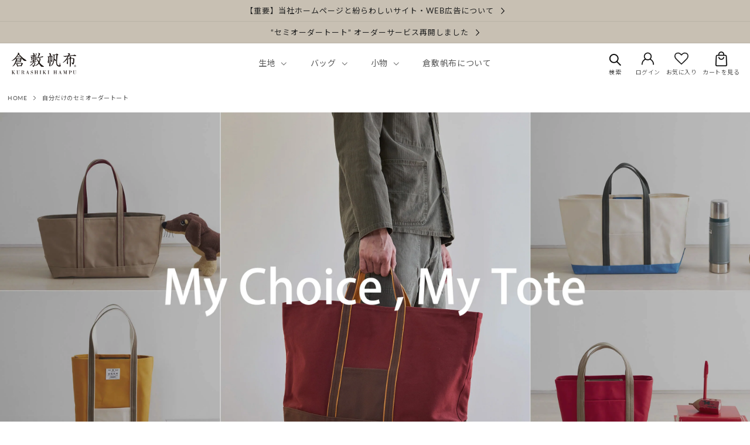

--- FILE ---
content_type: text/html; charset=utf-8
request_url: https://store.kurashikihampu.co.jp/blogs/topics/ordertote
body_size: 42447
content:
<!doctype html>
<html class="no-js" lang="ja">
  <head>


    <meta charset="utf-8">
    <meta http-equiv="X-UA-Compatible" content="IE=edge">
    <meta name="viewport" content="width=device-width,initial-scale=1">
    <meta name="theme-color" content="">
    <meta name = "format-detection" content = "telephone=no">
    <link rel="canonical" href="https://store.kurashikihampu.co.jp/blogs/topics/ordertote">
    <link rel="preconnect" href="https://cdn.shopify.com" crossorigin><link rel="icon" type="image/png" href="//store.kurashikihampu.co.jp/cdn/shop/files/75397c6a3f60809c86271d3439762845.png?crop=center&height=32&v=1681962511&width=32"><link rel="preconnect" href="https://fonts.shopifycdn.com" crossorigin><title>
      自分だけのセミオーダートート
 &ndash; 倉敷帆布オンラインストア</title>

    
      <meta name="description" content="倉敷帆布のセミオーダーサービスは、「かたち」と「カラー」を自由に組み合わせ、自分だけのオリジナルトートバッグが作れます。好きな色やパーソナルカラーを選んで、シミュレーションしながら楽しくご注文。 毎日使いたくなる、ながく使いたくなる、そんな自分だけの理想のトートバッグが見つかりますように。 -Type かたち- 5つのタイプから選べます。生地はパラフィン加工した厚手6号帆布を使用。密度が詰まっており丈夫なので、重い荷物も安心して入れられます。持ち手の長さはロングとショートから選べ、お好みのスタイルに仕上がります。 L： 16,500円（税込）＋オプション M： 13,200円（税込）＋オプション S： 8,800円（税込）＋オプショ">
    

    

<meta property="og:site_name" content="倉敷帆布オンラインストア">
<meta property="og:url" content="https://store.kurashikihampu.co.jp/blogs/topics/ordertote">
<meta property="og:title" content="自分だけのセミオーダートート">
<meta property="og:type" content="article">
<meta property="og:description" content="倉敷帆布のセミオーダーサービスは、「かたち」と「カラー」を自由に組み合わせ、自分だけのオリジナルトートバッグが作れます。好きな色やパーソナルカラーを選んで、シミュレーションしながら楽しくご注文。 毎日使いたくなる、ながく使いたくなる、そんな自分だけの理想のトートバッグが見つかりますように。 -Type かたち- 5つのタイプから選べます。生地はパラフィン加工した厚手6号帆布を使用。密度が詰まっており丈夫なので、重い荷物も安心して入れられます。持ち手の長さはロングとショートから選べ、お好みのスタイルに仕上がります。 L： 16,500円（税込）＋オプション M： 13,200円（税込）＋オプション S： 8,800円（税込）＋オプショ"><meta property="og:image" content="http://store.kurashikihampu.co.jp/cdn/shop/files/LOGO.png?height=628&pad_color=fff&v=1673417119&width=1200">
  <meta property="og:image:secure_url" content="https://store.kurashikihampu.co.jp/cdn/shop/files/LOGO.png?height=628&pad_color=fff&v=1673417119&width=1200">
  <meta property="og:image:width" content="1200">
  <meta property="og:image:height" content="628"><meta name="twitter:site" content="@kurashiki_hampu"><meta name="twitter:card" content="summary_large_image">
<meta name="twitter:title" content="自分だけのセミオーダートート">
<meta name="twitter:description" content="倉敷帆布のセミオーダーサービスは、「かたち」と「カラー」を自由に組み合わせ、自分だけのオリジナルトートバッグが作れます。好きな色やパーソナルカラーを選んで、シミュレーションしながら楽しくご注文。 毎日使いたくなる、ながく使いたくなる、そんな自分だけの理想のトートバッグが見つかりますように。 -Type かたち- 5つのタイプから選べます。生地はパラフィン加工した厚手6号帆布を使用。密度が詰まっており丈夫なので、重い荷物も安心して入れられます。持ち手の長さはロングとショートから選べ、お好みのスタイルに仕上がります。 L： 16,500円（税込）＋オプション M： 13,200円（税込）＋オプション S： 8,800円（税込）＋オプショ">


    <script src="//store.kurashikihampu.co.jp/cdn/shop/t/32/assets/global.js?v=49391001046889122951707795891" defer="defer"></script>
    <script>window.performance && window.performance.mark && window.performance.mark('shopify.content_for_header.start');</script><meta name="facebook-domain-verification" content="ige53n3eiegz8slgjma4vr7oxtl5vl">
<meta id="shopify-digital-wallet" name="shopify-digital-wallet" content="/66804678929/digital_wallets/dialog">
<meta name="shopify-checkout-api-token" content="f8cbcc71b91c812986a487bb66deb4e8">
<meta id="in-context-paypal-metadata" data-shop-id="66804678929" data-venmo-supported="false" data-environment="production" data-locale="ja_JP" data-paypal-v4="true" data-currency="JPY">
<link rel="alternate" type="application/atom+xml" title="Feed" href="/blogs/topics.atom" />
<script async="async" src="/checkouts/internal/preloads.js?locale=ja-JP"></script>
<link rel="preconnect" href="https://shop.app" crossorigin="anonymous">
<script async="async" src="https://shop.app/checkouts/internal/preloads.js?locale=ja-JP&shop_id=66804678929" crossorigin="anonymous"></script>
<script id="apple-pay-shop-capabilities" type="application/json">{"shopId":66804678929,"countryCode":"JP","currencyCode":"JPY","merchantCapabilities":["supports3DS"],"merchantId":"gid:\/\/shopify\/Shop\/66804678929","merchantName":"倉敷帆布オンラインストア","requiredBillingContactFields":["postalAddress","email","phone"],"requiredShippingContactFields":["postalAddress","email","phone"],"shippingType":"shipping","supportedNetworks":["visa","masterCard","amex","jcb","discover"],"total":{"type":"pending","label":"倉敷帆布オンラインストア","amount":"1.00"},"shopifyPaymentsEnabled":true,"supportsSubscriptions":true}</script>
<script id="shopify-features" type="application/json">{"accessToken":"f8cbcc71b91c812986a487bb66deb4e8","betas":["rich-media-storefront-analytics"],"domain":"store.kurashikihampu.co.jp","predictiveSearch":false,"shopId":66804678929,"locale":"ja"}</script>
<script>var Shopify = Shopify || {};
Shopify.shop = "kurashikihampu-store.myshopify.com";
Shopify.locale = "ja";
Shopify.currency = {"active":"JPY","rate":"1.0"};
Shopify.country = "JP";
Shopify.theme = {"name":"CustomTheme_20240215","id":164995891473,"schema_name":"Dawn","schema_version":"7.0.1","theme_store_id":887,"role":"main"};
Shopify.theme.handle = "null";
Shopify.theme.style = {"id":null,"handle":null};
Shopify.cdnHost = "store.kurashikihampu.co.jp/cdn";
Shopify.routes = Shopify.routes || {};
Shopify.routes.root = "/";</script>
<script type="module">!function(o){(o.Shopify=o.Shopify||{}).modules=!0}(window);</script>
<script>!function(o){function n(){var o=[];function n(){o.push(Array.prototype.slice.apply(arguments))}return n.q=o,n}var t=o.Shopify=o.Shopify||{};t.loadFeatures=n(),t.autoloadFeatures=n()}(window);</script>
<script>
  window.ShopifyPay = window.ShopifyPay || {};
  window.ShopifyPay.apiHost = "shop.app\/pay";
  window.ShopifyPay.redirectState = null;
</script>
<script id="shop-js-analytics" type="application/json">{"pageType":"article"}</script>
<script defer="defer" async type="module" src="//store.kurashikihampu.co.jp/cdn/shopifycloud/shop-js/modules/v2/client.init-shop-cart-sync_CSE-8ASR.ja.esm.js"></script>
<script defer="defer" async type="module" src="//store.kurashikihampu.co.jp/cdn/shopifycloud/shop-js/modules/v2/chunk.common_DDD8GOhs.esm.js"></script>
<script defer="defer" async type="module" src="//store.kurashikihampu.co.jp/cdn/shopifycloud/shop-js/modules/v2/chunk.modal_B6JNj9sU.esm.js"></script>
<script type="module">
  await import("//store.kurashikihampu.co.jp/cdn/shopifycloud/shop-js/modules/v2/client.init-shop-cart-sync_CSE-8ASR.ja.esm.js");
await import("//store.kurashikihampu.co.jp/cdn/shopifycloud/shop-js/modules/v2/chunk.common_DDD8GOhs.esm.js");
await import("//store.kurashikihampu.co.jp/cdn/shopifycloud/shop-js/modules/v2/chunk.modal_B6JNj9sU.esm.js");

  window.Shopify.SignInWithShop?.initShopCartSync?.({"fedCMEnabled":true,"windoidEnabled":true});

</script>
<script>
  window.Shopify = window.Shopify || {};
  if (!window.Shopify.featureAssets) window.Shopify.featureAssets = {};
  window.Shopify.featureAssets['shop-js'] = {"shop-cart-sync":["modules/v2/client.shop-cart-sync_BCoLmxl3.ja.esm.js","modules/v2/chunk.common_DDD8GOhs.esm.js","modules/v2/chunk.modal_B6JNj9sU.esm.js"],"init-fed-cm":["modules/v2/client.init-fed-cm_BUzkuSqB.ja.esm.js","modules/v2/chunk.common_DDD8GOhs.esm.js","modules/v2/chunk.modal_B6JNj9sU.esm.js"],"init-shop-email-lookup-coordinator":["modules/v2/client.init-shop-email-lookup-coordinator_BW32axq4.ja.esm.js","modules/v2/chunk.common_DDD8GOhs.esm.js","modules/v2/chunk.modal_B6JNj9sU.esm.js"],"init-windoid":["modules/v2/client.init-windoid_BvNGLRkF.ja.esm.js","modules/v2/chunk.common_DDD8GOhs.esm.js","modules/v2/chunk.modal_B6JNj9sU.esm.js"],"shop-button":["modules/v2/client.shop-button_CH0XKSrs.ja.esm.js","modules/v2/chunk.common_DDD8GOhs.esm.js","modules/v2/chunk.modal_B6JNj9sU.esm.js"],"shop-cash-offers":["modules/v2/client.shop-cash-offers_DjoQtMHe.ja.esm.js","modules/v2/chunk.common_DDD8GOhs.esm.js","modules/v2/chunk.modal_B6JNj9sU.esm.js"],"shop-toast-manager":["modules/v2/client.shop-toast-manager_B8NLGr5M.ja.esm.js","modules/v2/chunk.common_DDD8GOhs.esm.js","modules/v2/chunk.modal_B6JNj9sU.esm.js"],"init-shop-cart-sync":["modules/v2/client.init-shop-cart-sync_CSE-8ASR.ja.esm.js","modules/v2/chunk.common_DDD8GOhs.esm.js","modules/v2/chunk.modal_B6JNj9sU.esm.js"],"init-customer-accounts-sign-up":["modules/v2/client.init-customer-accounts-sign-up_C-LwrDE-.ja.esm.js","modules/v2/client.shop-login-button_D0X6bVTm.ja.esm.js","modules/v2/chunk.common_DDD8GOhs.esm.js","modules/v2/chunk.modal_B6JNj9sU.esm.js"],"pay-button":["modules/v2/client.pay-button_imCDqct4.ja.esm.js","modules/v2/chunk.common_DDD8GOhs.esm.js","modules/v2/chunk.modal_B6JNj9sU.esm.js"],"init-customer-accounts":["modules/v2/client.init-customer-accounts_CxIJyI-K.ja.esm.js","modules/v2/client.shop-login-button_D0X6bVTm.ja.esm.js","modules/v2/chunk.common_DDD8GOhs.esm.js","modules/v2/chunk.modal_B6JNj9sU.esm.js"],"avatar":["modules/v2/client.avatar_BTnouDA3.ja.esm.js"],"init-shop-for-new-customer-accounts":["modules/v2/client.init-shop-for-new-customer-accounts_DRBL7B82.ja.esm.js","modules/v2/client.shop-login-button_D0X6bVTm.ja.esm.js","modules/v2/chunk.common_DDD8GOhs.esm.js","modules/v2/chunk.modal_B6JNj9sU.esm.js"],"shop-follow-button":["modules/v2/client.shop-follow-button_D610YzXR.ja.esm.js","modules/v2/chunk.common_DDD8GOhs.esm.js","modules/v2/chunk.modal_B6JNj9sU.esm.js"],"checkout-modal":["modules/v2/client.checkout-modal_NhzDspE5.ja.esm.js","modules/v2/chunk.common_DDD8GOhs.esm.js","modules/v2/chunk.modal_B6JNj9sU.esm.js"],"shop-login-button":["modules/v2/client.shop-login-button_D0X6bVTm.ja.esm.js","modules/v2/chunk.common_DDD8GOhs.esm.js","modules/v2/chunk.modal_B6JNj9sU.esm.js"],"lead-capture":["modules/v2/client.lead-capture_pLpCOlEn.ja.esm.js","modules/v2/chunk.common_DDD8GOhs.esm.js","modules/v2/chunk.modal_B6JNj9sU.esm.js"],"shop-login":["modules/v2/client.shop-login_DiHM-Diw.ja.esm.js","modules/v2/chunk.common_DDD8GOhs.esm.js","modules/v2/chunk.modal_B6JNj9sU.esm.js"],"payment-terms":["modules/v2/client.payment-terms_BdLTgEH_.ja.esm.js","modules/v2/chunk.common_DDD8GOhs.esm.js","modules/v2/chunk.modal_B6JNj9sU.esm.js"]};
</script>
<script>(function() {
  var isLoaded = false;
  function asyncLoad() {
    if (isLoaded) return;
    isLoaded = true;
    var urls = ["https:\/\/wishlisthero-assets.revampco.com\/store-front\/bundle2.js?shop=kurashikihampu-store.myshopify.com","https:\/\/delivery-date-and-time-picker.amp.tokyo\/script_tags\/cart_attributes.js?shop=kurashikihampu-store.myshopify.com","https:\/\/wishlisthero-assets.revampco.com\/store-front\/bundle2.js?shop=kurashikihampu-store.myshopify.com","https:\/\/wishlisthero-assets.revampco.com\/store-front\/bundle2.js?shop=kurashikihampu-store.myshopify.com","https:\/\/wishlisthero-assets.revampco.com\/store-front\/bundle2.js?shop=kurashikihampu-store.myshopify.com","https:\/\/wishlisthero-assets.revampco.com\/store-front\/bundle2.js?shop=kurashikihampu-store.myshopify.com","https:\/\/cax.channel.io\/shopify\/plugins\/16d4b1ab-9744-4f0e-a4c8-365d9d9463f1.js?shop=kurashikihampu-store.myshopify.com","https:\/\/wishlisthero-assets.revampco.com\/store-front\/bundle2.js?shop=kurashikihampu-store.myshopify.com","https:\/\/wishlisthero-assets.revampco.com\/store-front\/bundle2.js?shop=kurashikihampu-store.myshopify.com","\/\/backinstock.useamp.com\/widget\/76042_1767159508.js?category=bis\u0026v=6\u0026shop=kurashikihampu-store.myshopify.com","\/\/d1liekpayvooaz.cloudfront.net\/apps\/customizery\/customizery.js?shop=kurashikihampu-store.myshopify.com"];
    for (var i = 0; i < urls.length; i++) {
      var s = document.createElement('script');
      s.type = 'text/javascript';
      s.async = true;
      s.src = urls[i];
      var x = document.getElementsByTagName('script')[0];
      x.parentNode.insertBefore(s, x);
    }
  };
  if(window.attachEvent) {
    window.attachEvent('onload', asyncLoad);
  } else {
    window.addEventListener('load', asyncLoad, false);
  }
})();</script>
<script id="__st">var __st={"a":66804678929,"offset":32400,"reqid":"36d14e73-0780-4b42-9a5b-fd09e0dd920a-1770117774","pageurl":"store.kurashikihampu.co.jp\/blogs\/topics\/ordertote","s":"articles-605258350865","u":"737e99a7a3ec","p":"article","rtyp":"article","rid":605258350865};</script>
<script>window.ShopifyPaypalV4VisibilityTracking = true;</script>
<script id="captcha-bootstrap">!function(){'use strict';const t='contact',e='account',n='new_comment',o=[[t,t],['blogs',n],['comments',n],[t,'customer']],c=[[e,'customer_login'],[e,'guest_login'],[e,'recover_customer_password'],[e,'create_customer']],r=t=>t.map((([t,e])=>`form[action*='/${t}']:not([data-nocaptcha='true']) input[name='form_type'][value='${e}']`)).join(','),a=t=>()=>t?[...document.querySelectorAll(t)].map((t=>t.form)):[];function s(){const t=[...o],e=r(t);return a(e)}const i='password',u='form_key',d=['recaptcha-v3-token','g-recaptcha-response','h-captcha-response',i],f=()=>{try{return window.sessionStorage}catch{return}},m='__shopify_v',_=t=>t.elements[u];function p(t,e,n=!1){try{const o=window.sessionStorage,c=JSON.parse(o.getItem(e)),{data:r}=function(t){const{data:e,action:n}=t;return t[m]||n?{data:e,action:n}:{data:t,action:n}}(c);for(const[e,n]of Object.entries(r))t.elements[e]&&(t.elements[e].value=n);n&&o.removeItem(e)}catch(o){console.error('form repopulation failed',{error:o})}}const l='form_type',E='cptcha';function T(t){t.dataset[E]=!0}const w=window,h=w.document,L='Shopify',v='ce_forms',y='captcha';let A=!1;((t,e)=>{const n=(g='f06e6c50-85a8-45c8-87d0-21a2b65856fe',I='https://cdn.shopify.com/shopifycloud/storefront-forms-hcaptcha/ce_storefront_forms_captcha_hcaptcha.v1.5.2.iife.js',D={infoText:'hCaptchaによる保護',privacyText:'プライバシー',termsText:'利用規約'},(t,e,n)=>{const o=w[L][v],c=o.bindForm;if(c)return c(t,g,e,D).then(n);var r;o.q.push([[t,g,e,D],n]),r=I,A||(h.body.append(Object.assign(h.createElement('script'),{id:'captcha-provider',async:!0,src:r})),A=!0)});var g,I,D;w[L]=w[L]||{},w[L][v]=w[L][v]||{},w[L][v].q=[],w[L][y]=w[L][y]||{},w[L][y].protect=function(t,e){n(t,void 0,e),T(t)},Object.freeze(w[L][y]),function(t,e,n,w,h,L){const[v,y,A,g]=function(t,e,n){const i=e?o:[],u=t?c:[],d=[...i,...u],f=r(d),m=r(i),_=r(d.filter((([t,e])=>n.includes(e))));return[a(f),a(m),a(_),s()]}(w,h,L),I=t=>{const e=t.target;return e instanceof HTMLFormElement?e:e&&e.form},D=t=>v().includes(t);t.addEventListener('submit',(t=>{const e=I(t);if(!e)return;const n=D(e)&&!e.dataset.hcaptchaBound&&!e.dataset.recaptchaBound,o=_(e),c=g().includes(e)&&(!o||!o.value);(n||c)&&t.preventDefault(),c&&!n&&(function(t){try{if(!f())return;!function(t){const e=f();if(!e)return;const n=_(t);if(!n)return;const o=n.value;o&&e.removeItem(o)}(t);const e=Array.from(Array(32),(()=>Math.random().toString(36)[2])).join('');!function(t,e){_(t)||t.append(Object.assign(document.createElement('input'),{type:'hidden',name:u})),t.elements[u].value=e}(t,e),function(t,e){const n=f();if(!n)return;const o=[...t.querySelectorAll(`input[type='${i}']`)].map((({name:t})=>t)),c=[...d,...o],r={};for(const[a,s]of new FormData(t).entries())c.includes(a)||(r[a]=s);n.setItem(e,JSON.stringify({[m]:1,action:t.action,data:r}))}(t,e)}catch(e){console.error('failed to persist form',e)}}(e),e.submit())}));const S=(t,e)=>{t&&!t.dataset[E]&&(n(t,e.some((e=>e===t))),T(t))};for(const o of['focusin','change'])t.addEventListener(o,(t=>{const e=I(t);D(e)&&S(e,y())}));const B=e.get('form_key'),M=e.get(l),P=B&&M;t.addEventListener('DOMContentLoaded',(()=>{const t=y();if(P)for(const e of t)e.elements[l].value===M&&p(e,B);[...new Set([...A(),...v().filter((t=>'true'===t.dataset.shopifyCaptcha))])].forEach((e=>S(e,t)))}))}(h,new URLSearchParams(w.location.search),n,t,e,['guest_login'])})(!1,!0)}();</script>
<script integrity="sha256-4kQ18oKyAcykRKYeNunJcIwy7WH5gtpwJnB7kiuLZ1E=" data-source-attribution="shopify.loadfeatures" defer="defer" src="//store.kurashikihampu.co.jp/cdn/shopifycloud/storefront/assets/storefront/load_feature-a0a9edcb.js" crossorigin="anonymous"></script>
<script crossorigin="anonymous" defer="defer" src="//store.kurashikihampu.co.jp/cdn/shopifycloud/storefront/assets/shopify_pay/storefront-65b4c6d7.js?v=20250812"></script>
<script data-source-attribution="shopify.dynamic_checkout.dynamic.init">var Shopify=Shopify||{};Shopify.PaymentButton=Shopify.PaymentButton||{isStorefrontPortableWallets:!0,init:function(){window.Shopify.PaymentButton.init=function(){};var t=document.createElement("script");t.src="https://store.kurashikihampu.co.jp/cdn/shopifycloud/portable-wallets/latest/portable-wallets.ja.js",t.type="module",document.head.appendChild(t)}};
</script>
<script data-source-attribution="shopify.dynamic_checkout.buyer_consent">
  function portableWalletsHideBuyerConsent(e){var t=document.getElementById("shopify-buyer-consent"),n=document.getElementById("shopify-subscription-policy-button");t&&n&&(t.classList.add("hidden"),t.setAttribute("aria-hidden","true"),n.removeEventListener("click",e))}function portableWalletsShowBuyerConsent(e){var t=document.getElementById("shopify-buyer-consent"),n=document.getElementById("shopify-subscription-policy-button");t&&n&&(t.classList.remove("hidden"),t.removeAttribute("aria-hidden"),n.addEventListener("click",e))}window.Shopify?.PaymentButton&&(window.Shopify.PaymentButton.hideBuyerConsent=portableWalletsHideBuyerConsent,window.Shopify.PaymentButton.showBuyerConsent=portableWalletsShowBuyerConsent);
</script>
<script data-source-attribution="shopify.dynamic_checkout.cart.bootstrap">document.addEventListener("DOMContentLoaded",(function(){function t(){return document.querySelector("shopify-accelerated-checkout-cart, shopify-accelerated-checkout")}if(t())Shopify.PaymentButton.init();else{new MutationObserver((function(e,n){t()&&(Shopify.PaymentButton.init(),n.disconnect())})).observe(document.body,{childList:!0,subtree:!0})}}));
</script>
<link id="shopify-accelerated-checkout-styles" rel="stylesheet" media="screen" href="https://store.kurashikihampu.co.jp/cdn/shopifycloud/portable-wallets/latest/accelerated-checkout-backwards-compat.css" crossorigin="anonymous">
<style id="shopify-accelerated-checkout-cart">
        #shopify-buyer-consent {
  margin-top: 1em;
  display: inline-block;
  width: 100%;
}

#shopify-buyer-consent.hidden {
  display: none;
}

#shopify-subscription-policy-button {
  background: none;
  border: none;
  padding: 0;
  text-decoration: underline;
  font-size: inherit;
  cursor: pointer;
}

#shopify-subscription-policy-button::before {
  box-shadow: none;
}

      </style>
<script id="sections-script" data-sections="header,footer" defer="defer" src="//store.kurashikihampu.co.jp/cdn/shop/t/32/compiled_assets/scripts.js?v=9215"></script>
<script>window.performance && window.performance.mark && window.performance.mark('shopify.content_for_header.end');</script>


    <style data-shopify>
      @font-face {
  font-family: Assistant;
  font-weight: 400;
  font-style: normal;
  font-display: swap;
  src: url("//store.kurashikihampu.co.jp/cdn/fonts/assistant/assistant_n4.9120912a469cad1cc292572851508ca49d12e768.woff2") format("woff2"),
       url("//store.kurashikihampu.co.jp/cdn/fonts/assistant/assistant_n4.6e9875ce64e0fefcd3f4446b7ec9036b3ddd2985.woff") format("woff");
}

      @font-face {
  font-family: Assistant;
  font-weight: 700;
  font-style: normal;
  font-display: swap;
  src: url("//store.kurashikihampu.co.jp/cdn/fonts/assistant/assistant_n7.bf44452348ec8b8efa3aa3068825305886b1c83c.woff2") format("woff2"),
       url("//store.kurashikihampu.co.jp/cdn/fonts/assistant/assistant_n7.0c887fee83f6b3bda822f1150b912c72da0f7b64.woff") format("woff");
}

      
      
      @font-face {
  font-family: Lato;
  font-weight: 400;
  font-style: normal;
  font-display: swap;
  src: url("//store.kurashikihampu.co.jp/cdn/fonts/lato/lato_n4.c3b93d431f0091c8be23185e15c9d1fee1e971c5.woff2") format("woff2"),
       url("//store.kurashikihampu.co.jp/cdn/fonts/lato/lato_n4.d5c00c781efb195594fd2fd4ad04f7882949e327.woff") format("woff");
}


      :root {
        --font-body-family: Assistant, sans-serif;
        --font-body-style: normal;
        --font-body-weight: 400;
        --font-body-weight-bold: 700;

        --font-heading-family: Lato, sans-serif;
        --font-heading-style: normal;
        --font-heading-weight: 400;

        --font-body-scale: 1.0;
        --font-heading-scale: 1.0;

        --color-base-text: 34, 34, 34;
        --color-shadow: 34, 34, 34;
        --color-base-background-1: 255, 255, 255;
        --color-base-background-2: 200, 192, 179;
        --color-base-background-3: #f7f7f7;
        --color-base-background-4: #f6f4e8;
        --color-base-btn-1: #555555;
        --color-base-border-1: #707070;
        --color-base-border-2: #DDDDDD;
        --color-base-border-3: #CCCCCC;
        --color-base-error-1: #eb001b;
        --color-base-other-text-1: #7a7a7a;
        --color-base-other-text-2: #bdbdbd;
        --color-base-other-text-3: #4E4E4E;
        --color-base-other-text-4: #666666;
        --color-base-other-text-5: #1D2326;
        --color-base-other-text-6: #999999;
        
        --color-base-solid-button-labels: 255, 255, 255;
        --color-base-outline-button-labels: 34, 34, 34;
        --color-base-accent-1: 34, 34, 34;
        --color-base-accent-2: 56, 93, 111;
        --payment-terms-background-color: #ffffff;

        --gradient-base-background-1: #ffffff;
        --gradient-base-background-2: #c8c0b3;
        --gradient-base-accent-1: #222222;
        --gradient-base-accent-2: #385d6f;

        --media-padding: px;
        --media-border-opacity: 0.05;
        --media-border-width: 1px;
        --media-radius: 0px;
        --media-shadow-opacity: 0.0;
        --media-shadow-horizontal-offset: 0px;
        --media-shadow-vertical-offset: 4px;
        --media-shadow-blur-radius: 5px;
        --media-shadow-visible: 0;

        --page-width: 140rem;
        --page-width-margin: 0rem;

        --product-card-image-padding: 0.0rem;
        --product-card-corner-radius: 0.0rem;
        --product-card-text-alignment: left;
        --product-card-border-width: 0.0rem;
        --product-card-border-opacity: 0.1;
        --product-card-shadow-opacity: 0.0;
        --product-card-shadow-visible: 0;
        --product-card-shadow-horizontal-offset: 0.0rem;
        --product-card-shadow-vertical-offset: 0.4rem;
        --product-card-shadow-blur-radius: 0.5rem;

        --collection-card-image-padding: 0.0rem;
        --collection-card-corner-radius: 0.0rem;
        --collection-card-text-alignment: left;
        --collection-card-border-width: 0.0rem;
        --collection-card-border-opacity: 0.1;
        --collection-card-shadow-opacity: 0.0;
        --collection-card-shadow-visible: 0;
        --collection-card-shadow-horizontal-offset: 0.0rem;
        --collection-card-shadow-vertical-offset: 0.4rem;
        --collection-card-shadow-blur-radius: 0.5rem;

        --blog-card-image-padding: 0.0rem;
        --blog-card-corner-radius: 0.0rem;
        --blog-card-text-alignment: left;
        --blog-card-border-width: 0.0rem;
        --blog-card-border-opacity: 0.1;
        --blog-card-shadow-opacity: 0.0;
        --blog-card-shadow-visible: 0;
        --blog-card-shadow-horizontal-offset: 0.0rem;
        --blog-card-shadow-vertical-offset: 0.4rem;
        --blog-card-shadow-blur-radius: 0.5rem;

        --badge-corner-radius: 4.0rem;

        --popup-border-width: 1px;
        --popup-border-opacity: 0.1;
        --popup-corner-radius: 0px;
        --popup-shadow-opacity: 0.0;
        --popup-shadow-horizontal-offset: 0px;
        --popup-shadow-vertical-offset: 4px;
        --popup-shadow-blur-radius: 5px;

        --drawer-border-width: 1px;
        --drawer-border-opacity: 0.1;
        --drawer-shadow-opacity: 0.0;
        --drawer-shadow-horizontal-offset: 0px;
        --drawer-shadow-vertical-offset: 4px;
        --drawer-shadow-blur-radius: 5px;

        --spacing-sections-desktop: 0px;
        --spacing-sections-mobile: 0px;

        --grid-desktop-vertical-spacing: 20px;
        --grid-desktop-horizontal-spacing: 20px;
        --grid-mobile-vertical-spacing: 10px;
        --grid-mobile-horizontal-spacing: 10px;

        --text-boxes-border-opacity: 0.1;
        --text-boxes-border-width: 0px;
        --text-boxes-radius: 0px;
        --text-boxes-shadow-opacity: 0.0;
        --text-boxes-shadow-visible: 0;
        --text-boxes-shadow-horizontal-offset: 0px;
        --text-boxes-shadow-vertical-offset: 4px;
        --text-boxes-shadow-blur-radius: 5px;

        --buttons-radius: 0px;
        --buttons-radius-outset: 0px;
        --buttons-border-width: 1px;
        --buttons-border-opacity: 1.0;
        --buttons-shadow-opacity: 0.0;
        --buttons-shadow-visible: 0;
        --buttons-shadow-horizontal-offset: 0px;
        --buttons-shadow-vertical-offset: 4px;
        --buttons-shadow-blur-radius: 5px;
        --buttons-border-offset: 0px;

        --inputs-radius: 0px;
        --inputs-border-width: 1px;
        --inputs-border-opacity: 0.55;
        --inputs-shadow-opacity: 0.0;
        --inputs-shadow-horizontal-offset: 0px;
        --inputs-margin-offset: 0px;
        --inputs-shadow-vertical-offset: 4px;
        --inputs-shadow-blur-radius: 5px;
        --inputs-radius-outset: 0px;

        --variant-pills-radius: 40px;
        --variant-pills-border-width: 1px;
        --variant-pills-border-opacity: 0.55;
        --variant-pills-shadow-opacity: 0.0;
        --variant-pills-shadow-horizontal-offset: 0px;
        --variant-pills-shadow-vertical-offset: 4px;
        --variant-pills-shadow-blur-radius: 5px;
      }

      *,
      *::before,
      *::after {
        box-sizing: inherit;
      }

      html {
        box-sizing: border-box;
        font-size: calc(var(--font-body-scale) * 62.5%);
        height: 100%;
      }

      body {
        display: grid;
        grid-template-rows: auto auto 1fr auto;
        grid-template-columns: 100%;
        min-height: 100%;
        margin: 0;
        font-size: 1.5rem;
        letter-spacing: 0.05em;
        line-height: calc(1 + 0.8 / var(--font-body-scale));
        font-family: var(--font-body-family);
        font-style: var(--font-body-style);
        font-weight: var(--font-body-weight);
      }

      

      @media screen and (min-width: 750px) {
        body {
          font-size: 1.6rem;
        }
      }
    </style>

    <link href="//store.kurashikihampu.co.jp/cdn/shop/t/32/assets/base.css?v=111498779736993768651707795891" rel="stylesheet" type="text/css" media="all" />
    <link href="//store.kurashikihampu.co.jp/cdn/shop/t/32/assets/custom.css?v=167747232679598953441710743904" rel="stylesheet" type="text/css" media="all" />
    <link href="//store.kurashikihampu.co.jp/cdn/shop/t/32/assets/header.css?v=54351991858195859541707795891" rel="stylesheet" type="text/css" media="all" />
    <link href="//store.kurashikihampu.co.jp/cdn/shop/t/32/assets/wishlist.css?v=54674278834291110281707874935" rel="stylesheet" type="text/css" media="all" />
<link rel="preload" as="font" href="//store.kurashikihampu.co.jp/cdn/fonts/assistant/assistant_n4.9120912a469cad1cc292572851508ca49d12e768.woff2" type="font/woff2" crossorigin><link rel="preload" as="font" href="//store.kurashikihampu.co.jp/cdn/fonts/lato/lato_n4.c3b93d431f0091c8be23185e15c9d1fee1e971c5.woff2" type="font/woff2" crossorigin><link rel="stylesheet" href="//store.kurashikihampu.co.jp/cdn/shop/t/32/assets/component-predictive-search.css?v=83512081251802922551707795891" media="print" onload="this.media='all'"><script>document.documentElement.className = document.documentElement.className.replace('no-js', 'js');
    if (Shopify.designMode) {
      document.documentElement.classList.add('shopify-design-mode');
    }
    </script>
  
<!-- Font icon for header icons -->
<link href="https://wishlisthero-assets.revampco.com/safe-icons/css/wishlisthero-icons.css" rel="stylesheet"/>
<!-- Style for floating buttons and others -->
<style type="text/css">
    .wishlisthero-floating {
        position: absolute;
          left: auto;
        right: 10px !important; 
        top: 5px;
        z-index: 2;
        border-radius: 100%;
    }
.MuiLink-underlineHover .MuiCardMedia-root{
display:block;

}
#wishlist-hero-add-notification .MuiCardContent-root div{
display:block;
}

 @media(min-width:1300px){
   .product-item__link.product-item__image--margins .wishlisthero-floating{
         left: 50% !important; margin-left: -295px;  
 }
}
    .wishlisthero-floating:hover {
        background-color: rgba(0, 0, 0, 0.05);
    }

    .wishlisthero-floating button {
        font-size: 20px !important;
        width: 40px !important;
        padding: 0.125em 0 0 !important;
    }
.MuiTypography-body2 ,.MuiTypography-body1 ,.MuiTypography-caption ,.MuiTypography-button ,.MuiTypography-h1 ,.MuiTypography-h2 ,.MuiTypography-h3 ,.MuiTypography-h4 ,.MuiTypography-h5 ,.MuiTypography-h6 ,.MuiTypography-subtitle1 ,.MuiTypography-subtitle2 ,.MuiTypography-overline , MuiButton-root{
     font-family: inherit !important; /*Roboto, Helvetica, Arial, sans-serif;*/
}
.MuiTypography-h1 , .MuiTypography-h2 , .MuiTypography-h3 , .MuiTypography-h4 , .MuiTypography-h5 , .MuiTypography-h6 , .MuiButton-root, .MuiCardHeader-title a{
     font-family: ,  !important;
}

    /****************************************************************************************/
    /* For some theme shared view need some spacing */
    /*
    #wishlist-hero-shared-list-view {
  margin-top: 15px;
  margin-bottom: 15px;
}
#wishlist-hero-shared-list-view h1 {
  padding-left: 5px;
}
*/

#wishlisthero-product-page-button-container {
  padding-top: 10px;
}
    /****************************************************************************************/
    /* #wishlisthero-product-page-button-container button {
  padding-left: 1px !important;
} */
    /****************************************************************************************/
    /* Customize the indicator when wishlist has items AND the normal indicator not working */
    .site-header__icon span.wishlist-hero-items-count {
  position: absolute;


  width: 1.7rem;
  height: 1.7rem;
}
    .site-header__icon span.wishlist-hero-items-count.wishlist-hero-items-count-exists {
  display: flex !important;
}
.wishlist-hero-header-icon i.wlh-Icon{
   padding-bottom:inherit !important; 
}/*@media screen and (max-width: 749px) {
.site-header__icon span.wishlist-hero-items-count {

right: -2px;
top: -4.5px;
}
}*/
</style>
<script>window.wishlisthero_cartDotClasses=['wishlist-hero-items-count-text-plain','cart-count-bubble'];</script>
<script>window.wishlisthero_buttonProdPageClasses=['btn product__form--add-to-cart', 'btn','btn--secondary-accent', 'button button--full-width product-form__buttons'];</script>
<script>window.wishlisthero_buttonProdPageFontSize='auto';</script> <script type='text/javascript'>try{
   window.WishListHero_setting = {"ButtonColor":"rgba(81, 81, 81, 1)","IconColor":"rgba(255, 255, 255, 1)","IconType":"Heart","ButtonTextBeforeAdding":"お気に入りリストに追加する","ButtonTextAfterAdding":"お気に入りリストに追加","AnimationAfterAddition":"Fade in","ButtonTextAddToCart":"カートに追加","ButtonTextOutOfStock":"在庫切れ","ButtonTextAddAllToCart":"すべてをカートに入れる","ButtonTextRemoveAllToCart":"お気に入りリストからすべて削除","AddedProductNotificationText":"商品がお気に入りリストに追加されました","AddedProductToCartNotificationText":"商品がカートに追加されました","ViewCartLinkText":"カートの中身を見る","SharePopup_TitleText":"お気に入りリストを共有する","SharePopup_shareBtnText":"シェア","SharePopup_shareHederText":"SNSで共有する","SharePopup_shareCopyText":"またはお気に入りリストのリンクをコピーして共有","SharePopup_shareCancelBtnText":"キャンセル","SharePopup_shareCopyBtnText":"コピー","SendEMailPopup_BtnText":"メールを送る","SendEMailPopup_FromText":"名前","SendEMailPopup_ToText":"メールする","SendEMailPopup_BodyText":"本文","SendEMailPopup_SendBtnText":"送信","SendEMailPopup_TitleText":"電子メールでお気に入りリストを送信","AddProductMessageText":"すべてのアイテムをカートに追加してもよろしいですか?","RemoveProductMessageText":"このアイテムをお気に入りリストから削除してもよろしいですか?","RemoveAllProductMessageText":"お気に入りリストからすべての商品を削除してもよろしいですか?","RemovedProductNotificationText":"お気に入りリストから商品が正常に削除されました","AddAllOutOfStockProductNotificationText":"カートに商品を追加する際に問題が発生したようです。しばらくしてからもう一度お試しください。","RemovePopupOkText":"ok","RemovePopup_HeaderText":"ARE YOU SURE?","ViewWishlistText":"お気に入りリストを見る","EmptyWishlistText":"お気に入りリストには商品がありません","BuyNowButtonText":" 今すぐ購入","BuyNowButtonColor":"rgb(144, 86, 162)","BuyNowTextButtonColor":"rgb(255, 255, 255)","Wishlist_Title":"お気に入りリスト","WishlistHeaderTitleAlignment":"Left","WishlistProductImageSize":"Normal","PriceColor":"rgba(255, 90, 90, 1)","HeaderFontSize":"30","PriceFontSize":"18","ProductNameFontSize":"16","LaunchPointType":"header_menu","DisplayWishlistAs":"popup_window","DisplayButtonAs":"icon_only","PopupSize":"md","HideAddToCartButton":false,"NoRedirectAfterAddToCart":false,"DisableGuestCustomer":false,"LoginPopupContent":"デバイス間でお気に入りリストを保存するには、ログインしてください。","LoginPopupLoginBtnText":"ログイン","LoginPopupContentFontSize":"20","NotificationPopupPosition":"right","WishlistButtonTextColor":"rgba(255, 255, 255, 1)","EnableRemoveFromWishlistAfterAddButtonText":"お気に入りリストから削除","_id":"63bfb5ef88d1136c88e2af4e","EnableCollection":true,"EnableShare":true,"RemovePowerBy":false,"EnableFBPixel":false,"DisapleApp":false,"FloatPointPossition":"bottom_right","HeartStateToggle":true,"HeaderMenuItemsIndicator":true,"EnableRemoveFromWishlistAfterAdd":true,"SendEMailPopup_SendNotificationText":"email sent successfully","SharePopup_shareCopiedText":"Copied","ThrdParty_Trans_active":false,"Shop":"kurashikihampu-store.myshopify.com","shop":"kurashikihampu-store.myshopify.com","Status":"Active","Plan":"FREE"};  
  }catch(e){ console.error('Error loading config',e); } </script>
 <!--begin-boost-pfs-filter-css-->
   <link rel="preload stylesheet" href="//store.kurashikihampu.co.jp/cdn/shop/t/32/assets/boost-pfs-instant-search.css?v=146474835330714392691707795891" as="style"><link href="//store.kurashikihampu.co.jp/cdn/shop/t/32/assets/boost-pfs-custom.css?v=115847965996602935581707795891" rel="stylesheet" type="text/css" media="all" />
<style data-id="boost-pfs-style">
    .boost-pfs-filter-option-title-text {}

   .boost-pfs-filter-tree-v .boost-pfs-filter-option-title-text:before {}
    .boost-pfs-filter-tree-v .boost-pfs-filter-option.boost-pfs-filter-option-collapsed .boost-pfs-filter-option-title-text:before {}
    .boost-pfs-filter-tree-h .boost-pfs-filter-option-title-heading:before {}

    .boost-pfs-filter-refine-by .boost-pfs-filter-option-title h3 {}

    .boost-pfs-filter-option-content .boost-pfs-filter-option-item-list .boost-pfs-filter-option-item button,
    .boost-pfs-filter-option-content .boost-pfs-filter-option-item-list .boost-pfs-filter-option-item .boost-pfs-filter-button,
    .boost-pfs-filter-option-range-amount input,
    .boost-pfs-filter-tree-v .boost-pfs-filter-refine-by .boost-pfs-filter-refine-by-items .refine-by-item,
    .boost-pfs-filter-refine-by-wrapper-v .boost-pfs-filter-refine-by .boost-pfs-filter-refine-by-items .refine-by-item,
    .boost-pfs-filter-refine-by .boost-pfs-filter-option-title,
    .boost-pfs-filter-refine-by .boost-pfs-filter-refine-by-items .refine-by-item>a,
    .boost-pfs-filter-refine-by>span,
    .boost-pfs-filter-clear,
    .boost-pfs-filter-clear-all{}
    .boost-pfs-filter-tree-h .boost-pfs-filter-pc .boost-pfs-filter-refine-by-items .refine-by-item .boost-pfs-filter-clear .refine-by-type,
    .boost-pfs-filter-refine-by-wrapper-h .boost-pfs-filter-pc .boost-pfs-filter-refine-by-items .refine-by-item .boost-pfs-filter-clear .refine-by-type {}

    .boost-pfs-filter-option-multi-level-collections .boost-pfs-filter-option-multi-level-list .boost-pfs-filter-option-item .boost-pfs-filter-button-arrow .boost-pfs-arrow:before,
    .boost-pfs-filter-option-multi-level-tag .boost-pfs-filter-option-multi-level-list .boost-pfs-filter-option-item .boost-pfs-filter-button-arrow .boost-pfs-arrow:before {}

    .boost-pfs-filter-refine-by-wrapper-v .boost-pfs-filter-refine-by .boost-pfs-filter-refine-by-items .refine-by-item .boost-pfs-filter-clear:after,
    .boost-pfs-filter-refine-by-wrapper-v .boost-pfs-filter-refine-by .boost-pfs-filter-refine-by-items .refine-by-item .boost-pfs-filter-clear:before,
    .boost-pfs-filter-tree-v .boost-pfs-filter-refine-by .boost-pfs-filter-refine-by-items .refine-by-item .boost-pfs-filter-clear:after,
    .boost-pfs-filter-tree-v .boost-pfs-filter-refine-by .boost-pfs-filter-refine-by-items .refine-by-item .boost-pfs-filter-clear:before,
    .boost-pfs-filter-refine-by-wrapper-h .boost-pfs-filter-pc .boost-pfs-filter-refine-by-items .refine-by-item .boost-pfs-filter-clear:after,
    .boost-pfs-filter-refine-by-wrapper-h .boost-pfs-filter-pc .boost-pfs-filter-refine-by-items .refine-by-item .boost-pfs-filter-clear:before,
    .boost-pfs-filter-tree-h .boost-pfs-filter-pc .boost-pfs-filter-refine-by-items .refine-by-item .boost-pfs-filter-clear:after,
    .boost-pfs-filter-tree-h .boost-pfs-filter-pc .boost-pfs-filter-refine-by-items .refine-by-item .boost-pfs-filter-clear:before {}
    .boost-pfs-filter-option-range-slider .noUi-value-horizontal {}

    .boost-pfs-filter-tree-mobile-button button,
    .boost-pfs-filter-top-sorting-mobile button {}
    .boost-pfs-filter-top-sorting-mobile button>span:after {}
  </style>

 <!--end-boost-pfs-filter-css-->

 
<!-- BEGIN app block: shopify://apps/microsoft-clarity/blocks/clarity_js/31c3d126-8116-4b4a-8ba1-baeda7c4aeea -->
<script type="text/javascript">
  (function (c, l, a, r, i, t, y) {
    c[a] = c[a] || function () { (c[a].q = c[a].q || []).push(arguments); };
    t = l.createElement(r); t.async = 1; t.src = "https://www.clarity.ms/tag/" + i + "?ref=shopify";
    y = l.getElementsByTagName(r)[0]; y.parentNode.insertBefore(t, y);

    c.Shopify.loadFeatures([{ name: "consent-tracking-api", version: "0.1" }], error => {
      if (error) {
        console.error("Error loading Shopify features:", error);
        return;
      }

      c[a]('consentv2', {
        ad_Storage: c.Shopify.customerPrivacy.marketingAllowed() ? "granted" : "denied",
        analytics_Storage: c.Shopify.customerPrivacy.analyticsProcessingAllowed() ? "granted" : "denied",
      });
    });

    l.addEventListener("visitorConsentCollected", function (e) {
      c[a]('consentv2', {
        ad_Storage: e.detail.marketingAllowed ? "granted" : "denied",
        analytics_Storage: e.detail.analyticsAllowed ? "granted" : "denied",
      });
    });
  })(window, document, "clarity", "script", "t8g0iq2flk");
</script>



<!-- END app block --><!-- BEGIN app block: shopify://apps/wishlist-hero/blocks/app-embed/a9a5079b-59e8-47cb-b659-ecf1c60b9b72 -->


<script type="text/javascript">
  
    window.wishlisthero_buttonProdPageClasses = [];
  
  
    window.wishlisthero_cartDotClasses = [];
  
</script>
<!-- BEGIN app snippet: extraStyles -->

<style>
  .wishlisthero-floating {
    position: absolute;
    top: 5px;
    z-index: 21;
    border-radius: 100%;
    width: fit-content;
    right: 5px;
    left: auto;
    &.wlh-left-btn {
      left: 5px !important;
      right: auto !important;
    }
    &.wlh-right-btn {
      right: 5px !important;
      left: auto !important;
    }
    
  }
  @media(min-width:1300px) {
    .product-item__link.product-item__image--margins .wishlisthero-floating, {
      
        left: 50% !important;
        margin-left: -295px;
      
    }
  }
  .MuiTypography-h1,.MuiTypography-h2,.MuiTypography-h3,.MuiTypography-h4,.MuiTypography-h5,.MuiTypography-h6,.MuiButton-root,.MuiCardHeader-title a {
    font-family: ,  !important;
  }
</style>






<!-- END app snippet -->
<!-- BEGIN app snippet: renderAssets -->

  <link rel="preload" href="https://cdn.shopify.com/extensions/019badc7-12fe-783e-9dfe-907190f91114/wishlist-hero-81/assets/default.css" as="style" onload="this.onload=null;this.rel='stylesheet'">
  <noscript><link href="//cdn.shopify.com/extensions/019badc7-12fe-783e-9dfe-907190f91114/wishlist-hero-81/assets/default.css" rel="stylesheet" type="text/css" media="all" /></noscript>
  <script defer src="https://cdn.shopify.com/extensions/019badc7-12fe-783e-9dfe-907190f91114/wishlist-hero-81/assets/default.js"></script>
<!-- END app snippet -->


<script type="text/javascript">
  try{
  
    var scr_bdl_path = "https://cdn.shopify.com/extensions/019badc7-12fe-783e-9dfe-907190f91114/wishlist-hero-81/assets/bundle2.js";
    window._wh_asset_path = scr_bdl_path.substring(0,scr_bdl_path.lastIndexOf("/")) + "/";
  

  }catch(e){ console.log(e)}
  try{

  
    window.WishListHero_setting = {"ButtonColor":"rgba(81, 81, 81, 1)","IconColor":"rgba(255, 255, 255, 1)","IconType":"Heart","ButtonTextBeforeAdding":"お気に入りリストに追加する","ButtonTextAfterAdding":"お気に入りリストに追加","AnimationAfterAddition":"Fade in","ButtonTextAddToCart":"カートに追加","ButtonTextOutOfStock":"在庫切れ","ButtonTextAddAllToCart":"すべてをカートに入れる","ButtonTextRemoveAllToCart":"お気に入りリストからすべて削除","AddedProductNotificationText":"商品がお気に入りリストに追加されました","AddedProductToCartNotificationText":"商品がカートに追加されました","ViewCartLinkText":"カートの中身を見る","SharePopup_TitleText":"お気に入りリストを共有する","SharePopup_shareBtnText":"シェア","SharePopup_shareHederText":"SNSで共有する","SharePopup_shareCopyText":"またはお気に入りリストのリンクをコピーして共有","SharePopup_shareCancelBtnText":"キャンセル","SharePopup_shareCopyBtnText":"コピー","SendEMailPopup_BtnText":"メールを送る","SendEMailPopup_FromText":"名前","SendEMailPopup_ToText":"メールする","SendEMailPopup_BodyText":"本文","SendEMailPopup_SendBtnText":"送信","SendEMailPopup_TitleText":"電子メールでお気に入りリストを送信","AddProductMessageText":"すべてのアイテムをカートに追加してもよろしいですか?","RemoveProductMessageText":"このアイテムをお気に入りリストから削除してもよろしいですか?","RemoveAllProductMessageText":"お気に入りリストからすべての商品を削除してもよろしいですか?","RemovedProductNotificationText":"お気に入りリストから商品が正常に削除されました","AddAllOutOfStockProductNotificationText":"カートに商品を追加する際に問題が発生したようです。しばらくしてからもう一度お試しください。","RemovePopupOkText":"ok","RemovePopup_HeaderText":"ARE YOU SURE?","ViewWishlistText":"お気に入りリストを見る","EmptyWishlistText":"お気に入りリストには商品がありません","BuyNowButtonText":" 今すぐ購入","BuyNowButtonColor":"rgb(144, 86, 162)","BuyNowTextButtonColor":"rgb(255, 255, 255)","Wishlist_Title":"お気に入りリスト","WishlistHeaderTitleAlignment":"Left","WishlistProductImageSize":"Normal","PriceColor":"rgba(255, 90, 90, 1)","HeaderFontSize":"30","PriceFontSize":"18","ProductNameFontSize":"16","LaunchPointType":"header_menu","DisplayWishlistAs":"popup_window","DisplayButtonAs":"icon_only","PopupSize":"md","HideAddToCartButton":false,"NoRedirectAfterAddToCart":false,"DisableGuestCustomer":false,"LoginPopupContent":"デバイス間でお気に入りリストを保存するには、ログインしてください。","LoginPopupLoginBtnText":"ログイン","LoginPopupContentFontSize":"20","NotificationPopupPosition":"right","WishlistButtonTextColor":"rgba(255, 255, 255, 1)","EnableRemoveFromWishlistAfterAddButtonText":"お気に入りリストから削除","_id":"63bfb5ef88d1136c88e2af4e","EnableCollection":true,"EnableShare":true,"RemovePowerBy":false,"EnableFBPixel":false,"DisapleApp":false,"FloatPointPossition":"bottom_right","HeartStateToggle":true,"HeaderMenuItemsIndicator":true,"EnableRemoveFromWishlistAfterAdd":true,"SendEMailPopup_SendNotificationText":"email sent successfully","SharePopup_shareCopiedText":"Copied","ThrdParty_Trans_active":false,"Shop":"kurashikihampu-store.myshopify.com","shop":"kurashikihampu-store.myshopify.com","Status":"Active","Plan":"FREE"};
    if(typeof(window.WishListHero_setting_theme_override) != "undefined"){
                                                                                window.WishListHero_setting = {
                                                                                    ...window.WishListHero_setting,
                                                                                    ...window.WishListHero_setting_theme_override
                                                                                };
                                                                            }
                                                                            // Done

  

  }catch(e){ console.error('Error loading config',e); }
</script>


  <script src="https://cdn.shopify.com/extensions/019badc7-12fe-783e-9dfe-907190f91114/wishlist-hero-81/assets/bundle2.js" defer></script>




<!-- BEGIN app snippet: TransArray -->
<script>
  window.WLH_reload_translations = function() {
    let _wlh_res = {};
    if (window.WishListHero_setting && window.WishListHero_setting['ThrdParty_Trans_active']) {

      
        

        window.WishListHero_setting["ButtonTextBeforeAdding"] = "";
        _wlh_res["ButtonTextBeforeAdding"] = "";
        

        window.WishListHero_setting["ButtonTextAfterAdding"] = "";
        _wlh_res["ButtonTextAfterAdding"] = "";
        

        window.WishListHero_setting["ButtonTextAddToCart"] = "";
        _wlh_res["ButtonTextAddToCart"] = "";
        

        window.WishListHero_setting["ButtonTextOutOfStock"] = "";
        _wlh_res["ButtonTextOutOfStock"] = "";
        

        window.WishListHero_setting["ButtonTextAddAllToCart"] = "";
        _wlh_res["ButtonTextAddAllToCart"] = "";
        

        window.WishListHero_setting["ButtonTextRemoveAllToCart"] = "";
        _wlh_res["ButtonTextRemoveAllToCart"] = "";
        

        window.WishListHero_setting["AddedProductNotificationText"] = "";
        _wlh_res["AddedProductNotificationText"] = "";
        

        window.WishListHero_setting["AddedProductToCartNotificationText"] = "";
        _wlh_res["AddedProductToCartNotificationText"] = "";
        

        window.WishListHero_setting["ViewCartLinkText"] = "";
        _wlh_res["ViewCartLinkText"] = "";
        

        window.WishListHero_setting["SharePopup_TitleText"] = "";
        _wlh_res["SharePopup_TitleText"] = "";
        

        window.WishListHero_setting["SharePopup_shareBtnText"] = "";
        _wlh_res["SharePopup_shareBtnText"] = "";
        

        window.WishListHero_setting["SharePopup_shareHederText"] = "";
        _wlh_res["SharePopup_shareHederText"] = "";
        

        window.WishListHero_setting["SharePopup_shareCopyText"] = "";
        _wlh_res["SharePopup_shareCopyText"] = "";
        

        window.WishListHero_setting["SharePopup_shareCancelBtnText"] = "";
        _wlh_res["SharePopup_shareCancelBtnText"] = "";
        

        window.WishListHero_setting["SharePopup_shareCopyBtnText"] = "";
        _wlh_res["SharePopup_shareCopyBtnText"] = "";
        

        window.WishListHero_setting["SendEMailPopup_BtnText"] = "";
        _wlh_res["SendEMailPopup_BtnText"] = "";
        

        window.WishListHero_setting["SendEMailPopup_FromText"] = "";
        _wlh_res["SendEMailPopup_FromText"] = "";
        

        window.WishListHero_setting["SendEMailPopup_ToText"] = "";
        _wlh_res["SendEMailPopup_ToText"] = "";
        

        window.WishListHero_setting["SendEMailPopup_BodyText"] = "";
        _wlh_res["SendEMailPopup_BodyText"] = "";
        

        window.WishListHero_setting["SendEMailPopup_SendBtnText"] = "";
        _wlh_res["SendEMailPopup_SendBtnText"] = "";
        

        window.WishListHero_setting["SendEMailPopup_SendNotificationText"] = "";
        _wlh_res["SendEMailPopup_SendNotificationText"] = "";
        

        window.WishListHero_setting["SendEMailPopup_TitleText"] = "";
        _wlh_res["SendEMailPopup_TitleText"] = "";
        

        window.WishListHero_setting["AddProductMessageText"] = "";
        _wlh_res["AddProductMessageText"] = "";
        

        window.WishListHero_setting["RemoveProductMessageText"] = "";
        _wlh_res["RemoveProductMessageText"] = "";
        

        window.WishListHero_setting["RemoveAllProductMessageText"] = "";
        _wlh_res["RemoveAllProductMessageText"] = "";
        

        window.WishListHero_setting["RemovedProductNotificationText"] = "";
        _wlh_res["RemovedProductNotificationText"] = "";
        

        window.WishListHero_setting["AddAllOutOfStockProductNotificationText"] = "";
        _wlh_res["AddAllOutOfStockProductNotificationText"] = "";
        

        window.WishListHero_setting["RemovePopupOkText"] = "";
        _wlh_res["RemovePopupOkText"] = "";
        

        window.WishListHero_setting["RemovePopup_HeaderText"] = "";
        _wlh_res["RemovePopup_HeaderText"] = "";
        

        window.WishListHero_setting["ViewWishlistText"] = "";
        _wlh_res["ViewWishlistText"] = "";
        

        window.WishListHero_setting["EmptyWishlistText"] = "";
        _wlh_res["EmptyWishlistText"] = "";
        

        window.WishListHero_setting["BuyNowButtonText"] = "";
        _wlh_res["BuyNowButtonText"] = "";
        

        window.WishListHero_setting["Wishlist_Title"] = "";
        _wlh_res["Wishlist_Title"] = "";
        

        window.WishListHero_setting["LoginPopupContent"] = "";
        _wlh_res["LoginPopupContent"] = "";
        

        window.WishListHero_setting["LoginPopupLoginBtnText"] = "";
        _wlh_res["LoginPopupLoginBtnText"] = "";
        

        window.WishListHero_setting["EnableRemoveFromWishlistAfterAddButtonText"] = "";
        _wlh_res["EnableRemoveFromWishlistAfterAddButtonText"] = "";
        

        window.WishListHero_setting["LowStockEmailSubject"] = "";
        _wlh_res["LowStockEmailSubject"] = "";
        

        window.WishListHero_setting["OnSaleEmailSubject"] = "";
        _wlh_res["OnSaleEmailSubject"] = "";
        

        window.WishListHero_setting["SharePopup_shareCopiedText"] = "";
        _wlh_res["SharePopup_shareCopiedText"] = "";
    }
    return _wlh_res;
  }
  window.WLH_reload_translations();
</script><!-- END app snippet -->
<style>
.wishlisthero-floating {
display: none;
}
.site-header__icon span.wishlist-hero-items-count.wishlist-hero-items-count-exists {
    display: none !important;
}

.header__icon .wlh-svg-Icon.icon {
  width: 2rem;
}

.menu-drawer__utility-links .wishlist-hero-header-icon .wlh-svg-Icon.icon{
margin-right: 0.5rem;
width: 2.5rem;
padding: 0.3rem;
}

.menu-drawer__utility-links .wishlist-hero-header-icon{
display: flex;
align-items: flex-start;
padding: 1.2rem;
margin-left: -1.2rem;
flex-direction: row;
justify-content: flex-start;
}

.menu-drawer__utility-links .wishlist-hero-header-icon .icon_text{
display: block !important;
line-height: 1.5;
font-size: 14px;
}

.wishlisthero-floating {
    position: absolute;
    left: auto;
    right: 2px !important;
    top: 0;
    z-index: 2;
    border-radius: 100%;
}

.MuiTypography-root.wishlist-hero-list-header.wishlist-hero-dyna-translate.MuiTypography-body1 {
    font-size: 14px !important;
}

.MuiTypography-root.wishlist-hero-list-header.wishlist-hero-dyna-translate.MuiTypography-body1 button {
    font-size: 14px !important;
}

@media screen and (min-width: 750px) {
.MuiTypography-root.wishlist-hero-list-header.wishlist-hero-dyna-translate.MuiTypography-body1 {
    font-size: 16px !important;
}

.MuiTypography-root.wishlist-hero-list-header.wishlist-hero-dyna-translate.MuiTypography-body1 button {
    font-size: 16px !important;
}
}

@media screen and (min-width: 990px) {
  .header__icon .wlh-svg-Icon.icon {
    width: 2.4rem;
    padding-bottom: 0.6rem;
  }
}

</style>
<!-- END app block --><!-- BEGIN app block: shopify://apps/hulk-form-builder/blocks/app-embed/b6b8dd14-356b-4725-a4ed-77232212b3c3 --><!-- BEGIN app snippet: hulkapps-formbuilder-theme-ext --><script type="text/javascript">
  
  if (typeof window.formbuilder_customer != "object") {
        window.formbuilder_customer = {}
  }

  window.hulkFormBuilder = {
    form_data: {"form_cjJLQskK_KPfl0AqL0gQkA":{"uuid":"cjJLQskK_KPfl0AqL0gQkA","form_name":"お取引・取材に関するご相談","form_data":{"div_back_gradient_1":"#fff","div_back_gradient_2":"#fff","back_color":"#fff","form_title":"","form_submit":"送信する","after_submit":"hideAndmessage","after_submit_msg":"\u003cp\u003eお取引・取材に関するお問い合わせ、誠にありがとうございます。\u003c\/p\u003e\n\n\u003cp\u003e担当部署にて確認の上、通常1週間以内に折り返しご連絡申し上げます。\u003c\/p\u003e\n","captcha_enable":"yes","label_style":"blockLabels","input_border_radius":"2","back_type":"transparent","input_back_color":"#fff","input_back_color_hover":"#fff","back_shadow":"none","label_font_clr":"#333333","input_font_clr":"#333333","button_align":"leftBtn","button_clr":"#fff","button_back_clr":"#333333","button_border_radius":"2","form_width":"600px","form_border_size":"2","form_border_clr":"#c7c7c7","form_border_radius":"1","label_font_size":"14","input_font_size":"12","button_font_size":"16","form_padding":"35","input_border_color":"#ccc","input_border_color_hover":"#ccc","btn_border_clr":"#333333","btn_border_size":"1","form_name":"お取引・取材に関するご相談","":"","form_access_message":"\u003cp\u003ePlease login to access the form\u003cbr\u003eDo not have an account? Create account\u003c\/p\u003e","form_description":"\u003cp\u003e各種お取引に関するご相談は、こちらより承ります。\u003cbr \/\u003e\nお問い合わせ受付より1週間以内に、担当より折り返しご連絡申し上げます。\u003cbr \/\u003e\nしばらくお待ちください。\u003c\/p\u003e\n\n\u003cdiv style=\"background:#eeeeee;border:1px solid #cccccc;padding:5px 10px;\"\u003e\u003ca href=\"https:\/\/store.kurashikihampu.co.jp\/pages\/contact-store\"\u003e店舗へのお問い合わせはこちら\u003c\/a\u003e\u003c\/div\u003e\n","captcha_honeypot":"no","captcha_lang":"ja","advance_js":"document.addEventListener('DOMContentLoaded', function() {\n  \/\/ 設定したIDを取得\n  const zipInput = document.getElementById('japanese-zip');\n  const prefInput = document.getElementById('japanese-pref');\n  const cityInput = document.getElementById('japanese-city');\n  const addrInput = document.getElementById('japanese-addr');\n\n  \/\/ メインの処理関数（数字変換・制限・API実行）\n  function formatAndFetch(inputElement) {\n    let val = inputElement.value;\n\n    \/\/ 1. 全角数字を半角に変換\n    val = val.replace(\/[０-９]\/g, function(s) {\n      return String.fromCharCode(s.charCodeAt(0) - 0xFEE0);\n    });\n\n    \/\/ 2. 数字以外を除去\n    val = val.replace(\/[^0-9]\/g, '');\n\n    \/\/ 3. 7桁を超えたらカット\n    if (val.length \u003e 7) {\n      val = val.slice(0, 7);\n    }\n\n    \/\/ 値を書き換える\n    if (inputElement.value !== val) {\n      inputElement.value = val;\n    }\n\n    \/\/ 4. 正確に7桁になった瞬間だけAPIを叩く\n    if (val.length === 7) {\n      fetch(`https:\/\/zipcloud.ibsnet.co.jp\/api\/search?zipcode=${val}`)\n        .then(response =\u003e response.json())\n        .then(data =\u003e {\n          if (data.results) {\n            const result = data.results[0];\n            if (prefInput) prefInput.value = result.address1;\n            if (cityInput) cityInput.value = result.address2;\n            if (addrInput \u0026\u0026 result.address3) {\n              \/\/ 番地欄が空の場合のみ自動入力（ユーザーが既に手入力している場合は上書きしない）\n              if (addrInput.value === '') {\n                addrInput.value = result.address3;\n              }\n            }\n          } else {\n            console.log('住所が見つかりませんでした');\n          }\n        })\n        .catch(error =\u003e console.error('エラー:', error));\n    }\n  }\n\n  \/\/ 郵便番号フィールドが存在する場合のみ実行\n  if (zipInput) {\n    let isComposing = false; \/\/ 日本語入力中かどうかのフラグ\n\n    \/\/ 日本語入力開始（変換中の下線が出ている状態）\n    zipInput.addEventListener('compositionstart', function() {\n      isComposing = true;\n    });\n\n    \/\/ 日本語入力確定（Enterを押した瞬間）\n    zipInput.addEventListener('compositionend', function() {\n      isComposing = false;\n      formatAndFetch(this); \/\/ 確定した瞬間に整形処理を実行\n    });\n\n    \/\/ 入力イベント（半角数字の直接入力など）\n    zipInput.addEventListener('input', function() {\n      \/\/ 日本語入力中でなければ即座に実行\n      if (!isComposing) {\n        formatAndFetch(this);\n      }\n    });\n  }\n});","formElements":[{"Conditions":{},"type":"radio","position":0,"label":"ご相談内容","values":"生地について\n倉敷帆布ブランド製品の卸について\nオリジナル商品の制作について\nメディア掲載・取材・商品貸出について","elementCost":{},"required":"yes","align":"vertical","page_number":1},{"Conditions":{},"type":"textarea","position":1,"label":"具体的な内容","inputHeight":"120","required":"yes","placeholder":"できるだけ詳しくご記入ください","page_number":1},{"Conditions":{},"type":"text","position":2,"label":"ご予算","placeholder":"例：個数(個\/m)／単価目安／総額 など","required":"yes","page_number":1},{"Conditions":{"SelectedElemenet":"ご相談内容","SelectedElemenetCount":0,"SelectedValues":["オリジナル商品の制作について"],"SelectedValue":"オリジナル商品の制作について"},"type":"paragraph","position":3,"label":"Label (15)","paragraph":"\u003cp\u003e「オリジナル商品の制作に関して」を選択した方にのみ伺います\u003c\/p\u003e\n","page_number":1},{"Conditions":{},"type":"radio","position":4,"label":"倉敷帆布ネーム","values":"要\n不要","elementCost":{},"page_number":1},{"Conditions":{},"type":"radio","position":5,"label":"御社オリジナルネーム\/オリジナルプリント","values":"要\n不要","elementCost":{},"page_number":1},{"Conditions":{},"type":"text","position":6,"label":"ご担当者名","required":"yes","page_number":1},{"Conditions":{},"type":"text","position":7,"label":"御社名","required":"yes","page_number":1},{"Conditions":{},"type":"textarea","position":8,"label":"部署名","page_number":1},{"Conditions":{},"type":"text","position":9,"label":"郵便番号","customClass":"","customID":"japanese-zip","page_number":1},{"Conditions":{},"type":"text","position":10,"label":"都道府県","customID":"japanese-pref","page_number":1},{"Conditions":{},"type":"text","position":11,"label":"市区町村","customID":"japanese-city","page_number":1},{"Conditions":{},"type":"text","position":12,"label":"住所","customID":"japanese-addr","page_number":1},{"Conditions":{},"type":"text","position":13,"label":"建物名、部屋番号など","customID":"","page_number":1},{"Conditions":{},"type":"text","position":14,"label":"電話番号","placeholder":"00-0000-0000","required":"yes","page_number":1},{"Conditions":{},"type":"text","position":15,"label":"FAX","placeholder":"00-0000-0000","page_number":1},{"type":"email","position":16,"label":"メールアドレス","required":"yes","email_confirm":"yes","Conditions":{},"page_number":1},{"Conditions":{},"type":"url","position":17,"label":"URL","page_number":1}]},"is_spam_form":false,"shop_uuid":"5T75nEIBPdWDkvfUYOR-pQ","shop_timezone":"Asia\/Tokyo","shop_id":158067,"shop_is_after_submit_enabled":false,"shop_shopify_plan":"Shopify","shop_shopify_domain":"kurashikihampu-store.myshopify.com"},"form_ixiryyD-z5xpuhMXrVbGrg":{"uuid":"ixiryyD-z5xpuhMXrVbGrg","form_name":"店舗へのお問い合わせ","form_data":{"div_back_gradient_1":"#fff","div_back_gradient_2":"#fff","back_color":"#fff","form_title":"","form_submit":"Submit","after_submit":"hideAndmessage","after_submit_msg":"\u003cp\u003e店舗へのお問い合わせ、誠にありがとうございます。\u003c\/p\u003e\n\n\u003cp\u003e確認のため、お時間をいただく場合がございます。恐れ入りますが、しばらくお待ちくださいませ。\u003cbr \/\u003e\n\u0026nbsp;\u003c\/p\u003e\n","captcha_enable":"yes","label_style":"blockLabels","input_border_radius":"2","back_type":"transparent","input_back_color":"#fff","input_back_color_hover":"#fff","back_shadow":"none","label_font_clr":"#333333","input_font_clr":"#333333","button_align":"leftBtn","button_clr":"#fff","button_back_clr":"#333333","button_border_radius":"2","form_width":"600px","form_border_size":"2","form_border_clr":"#c7c7c7","form_border_radius":"1","label_font_size":"14","input_font_size":"12","button_font_size":"16","form_padding":"35","input_border_color":"#ccc","input_border_color_hover":"#ccc","btn_border_clr":"#333333","btn_border_size":"1","form_name":"店舗へのお問い合わせ","":"","form_access_message":"\u003cp\u003ePlease login to access the form\u003cbr\u003eDo not have an account? Create account\u003c\/p\u003e","form_description":"\u003cp\u003e倉敷帆布店舗へのご依頼・ご要望はこちらより承ります。\u003cbr \/\u003e\nお問い合わせ受付より1週間以内に、担当より折り返しご連絡申し上げます。\u003c\/p\u003e\n\n\u003cdiv style=\"background:#eeeeee;border:1px solid #cccccc;padding:5px 10px;\"\u003e\u003ca href=\"https:\/\/store.kurashikihampu.co.jp\/pages\/contact-business\"\u003eお取引・取材に関するご相談はこちら\u003c\/a\u003e\u003c\/div\u003e\n","captcha_honeypot":"no","captcha_lang":"ja","advance_js":"document.addEventListener('DOMContentLoaded', function() {\n  \/\/ 設定したIDを取得\n  const zipInput = document.getElementById('japanese-zip');\n  const prefInput = document.getElementById('japanese-pref');\n  const cityInput = document.getElementById('japanese-city');\n  const addrInput = document.getElementById('japanese-addr');\n\n  \/\/ メインの処理関数（数字変換・制限・API実行）\n  function formatAndFetch(inputElement) {\n    let val = inputElement.value;\n\n    \/\/ 1. 全角数字を半角に変換\n    val = val.replace(\/[０-９]\/g, function(s) {\n      return String.fromCharCode(s.charCodeAt(0) - 0xFEE0);\n    });\n\n    \/\/ 2. 数字以外を除去\n    val = val.replace(\/[^0-9]\/g, '');\n\n    \/\/ 3. 7桁を超えたらカット\n    if (val.length \u003e 7) {\n      val = val.slice(0, 7);\n    }\n\n    \/\/ 値を書き換える\n    if (inputElement.value !== val) {\n      inputElement.value = val;\n    }\n\n    \/\/ 4. 正確に7桁になった瞬間だけAPIを叩く\n    if (val.length === 7) {\n      fetch(`https:\/\/zipcloud.ibsnet.co.jp\/api\/search?zipcode=${val}`)\n        .then(response =\u003e response.json())\n        .then(data =\u003e {\n          if (data.results) {\n            const result = data.results[0];\n            if (prefInput) prefInput.value = result.address1;\n            if (cityInput) cityInput.value = result.address2;\n            if (addrInput \u0026\u0026 result.address3) {\n              \/\/ 番地欄が空の場合のみ自動入力（ユーザーが既に手入力している場合は上書きしない）\n              if (addrInput.value === '') {\n                addrInput.value = result.address3;\n              }\n            }\n          } else {\n            console.log('住所が見つかりませんでした');\n          }\n        })\n        .catch(error =\u003e console.error('エラー:', error));\n    }\n  }\n\n  \/\/ 郵便番号フィールドが存在する場合のみ実行\n  if (zipInput) {\n    let isComposing = false; \/\/ 日本語入力中かどうかのフラグ\n\n    \/\/ 日本語入力開始（変換中の下線が出ている状態）\n    zipInput.addEventListener('compositionstart', function() {\n      isComposing = true;\n    });\n\n    \/\/ 日本語入力確定（Enterを押した瞬間）\n    zipInput.addEventListener('compositionend', function() {\n      isComposing = false;\n      formatAndFetch(this); \/\/ 確定した瞬間に整形処理を実行\n    });\n\n    \/\/ 入力イベント（半角数字の直接入力など）\n    zipInput.addEventListener('input', function() {\n      \/\/ 日本語入力中でなければ即座に実行\n      if (!isComposing) {\n        formatAndFetch(this);\n      }\n    });\n  }\n});","formElements":[{"Conditions":{},"type":"radio","position":0,"label":"ご相談内容","values":"お修理について\n大口注文について\n返品・交換について\n営業時間について\nその他","elementCost":{},"required":"yes","align":"vertical","page_number":1},{"Conditions":{},"type":"text","position":1,"label":"御社名","required":"yes","page_number":1},{"Conditions":{},"type":"textarea","position":2,"label":"部署名","page_number":1},{"Conditions":{},"type":"text","position":3,"label":"お名前","required":"yes","page_number":1},{"Conditions":{},"type":"text","position":4,"label":"郵便番号","customClass":"","customID":"japanese-zip","page_number":1},{"Conditions":{},"type":"text","position":5,"label":"都道府県","customID":"japanese-pref","page_number":1},{"Conditions":{},"type":"text","position":6,"label":"市区町村","customID":"japanese-city","page_number":1},{"Conditions":{},"type":"text","position":7,"label":"住所","customID":"japanese-addr","page_number":1},{"Conditions":{},"type":"text","position":8,"label":"建物名、部屋番号など","customID":"","page_number":1},{"Conditions":{},"type":"text","position":9,"label":"電話番号","placeholder":"00-0000-0000","required":"yes","page_number":1},{"Conditions":{},"type":"text","position":10,"label":"FAX","placeholder":"00-0000-0000","page_number":1},{"type":"email","position":11,"label":"メールアドレス","required":"yes","email_confirm":"yes","Conditions":{},"page_number":1},{"Conditions":{},"type":"textarea","position":12,"label":"お問い合わせ内容","inputHeight":"120","required":"yes","page_number":1}]},"is_spam_form":false,"shop_uuid":"5T75nEIBPdWDkvfUYOR-pQ","shop_timezone":"Asia\/Tokyo","shop_id":158067,"shop_is_after_submit_enabled":false,"shop_shopify_plan":"Shopify","shop_shopify_domain":"kurashikihampu-store.myshopify.com"},"form_ovqJa2WrlA_3yzwwjpzX3Q":{"uuid":"ovqJa2WrlA_3yzwwjpzX3Q","form_name":"Contact Us（英語フォーム）","form_data":{"div_back_gradient_1":"#fff","div_back_gradient_2":"#fff","back_color":"#fff","form_title":"","form_submit":"Submit","after_submit":"hideAndmessage","after_submit_msg":"\u003cp\u003eThank you for your inquiry.\u003c\/p\u003e\n\n\u003cp\u003eWe have received your message and will get back to you shortly.\u003c\/p\u003e\n","captcha_enable":"yes","label_style":"blockLabels","input_border_radius":"2","back_type":"transparent","input_back_color":"#fff","input_back_color_hover":"#fff","back_shadow":"none","label_font_clr":"#333333","input_font_clr":"#333333","button_align":"leftBtn","button_clr":"#fff","button_back_clr":"#333333","button_border_radius":"2","form_width":"600px","form_border_size":"2","form_border_clr":"#c7c7c7","form_border_radius":"1","label_font_size":"14","input_font_size":"12","button_font_size":"16","form_padding":"35","input_border_color":"#ccc","input_border_color_hover":"#ccc","btn_border_clr":"#333333","btn_border_size":"1","form_name":"Contact Us（英語フォーム）","":"","form_access_message":"\u003cp\u003ePlease login to access the form\u003cbr\u003eDo not have an account? Create account\u003c\/p\u003e","form_description":"","captcha_honeypot":"no","captcha_lang":"en","captcha_version_3_enable":"no","inline_validation":"no","admin_email_response":"yes","custommessage":{"processing":"Processing...","is_required":"This field is required.","valid_data":"Please enter valid data.","valid_email":"Please provide a valid email address.","valid_captcha":"Please provide a valid CAPTCHA response.","valid_url":"Please provide a valid URL.","only_number_alloud":"Numbers only.","number_less":"Number - Must be less than the limit.","number_more":"Number - Must be greater than the limit.","valid_phone":"Please provide a valid phone number.","phone_submitted":"This phone number has already been used to submit the form.","image_must_less":"Image size must be less than 20MB.","image_number":"Allowed image types","image_extension":"Invalid image extension.","error_image_upload":"An error occurred while uploading the image.","file_must_less":"File size must be less than 20MB.","only_file_number_alloud":"Allowed file types","error_file_upload":"An error occurred while uploading the file.","file_extension":"Invalid file extension.","error_form_submit":"An error occurred during form submission.","blocked_domain":"This form does not accept addresses from this domain.","email_submitted":"This email has already been submitted.","invalid_email_by_zerobounce":"Email marked as invalid by ZeroBounce.","max_limit_exceed":"Maximum number of text fields added.","card_details":"Card Details","please_enter_card_details":"Please enter your card details.","card_details_invalid":"Your card details are invalid.","card_number":"PayPal – Card Number","expiry_date":"PayPal – Expiry Date","crd_cvc":"PayPal – CVV","paypal_card_details_invalid_or_empty":"PayPal - Card details are invalid or empty","payment_value":"Payment Amount","please_enter_payment_amount":"Please enter the payment amount.","atleast_one_special_char":"Must contain at least one special character.","atleast_one_lowercase_char":"Must contain at least one lowercase letter.","atleast_one_uppercase_char":"Must contain at least one uppercase letter.","atleast_one_number":"Must contain at least one number.","must_have_8_chars":"Must be at least 8 characters long.","be_between_8_and_12_chars":"Must be between 8 and 12 characters long.","remove_file_for_file_upload":"Remove File - File Upload","remove_file_for_image_upload":"Remove Image - Image Upload","remove_all_for_file_image_upload":"Remove All - File\/Image Upload","remove_file_for_signature_upload":"Remove File - Signature Upload","must_have_a_input":"Please fill in at least one field.","please_enter_required_data":"Please enter the required data.","please_select":"Please select","valid_same_values":"Validation - Values must match.","invalid_file_type_for_image_upload":"This file type cannot be uploaded - Image Upload","address1":"Address Line 1","address2":"Address Line 2","city":"City","province":"State \/ Province","zipcode":"Zip \/ Postal Code","country":"Country","your_response":"Your response","download_file":"Download file","previous":"Previous","next":"Next","invalid_file_type_for_signature_upload":"This file type cannot be uploaded - Signature Upload","max_files_exceeded_for_file_upload":"Unable to upload file - File Upload","max_files_exceeded_for_image_upload":"Unable to upload image - Image Upload","cancel_upload_for_file_upload":"Cancel Upload - File Upload","cancel_upload_for_image_upload":"Cancel Upload - Image Upload","cancel_upload_for_signature_upload":"Cancel Upload - Signature Upload","file_already_exist":"File has already been uploaded.","product_choice_clear_selection":"Product Selection - Clear Selection","picture_choice_clear_selection":"Image Selection - Clear Selection","thank_you":"Form submitted successfully."},"formElements":[{"Conditions":{},"type":"radio","position":0,"label":"Topic","values":"Wholesale (Materials \/ Products)\nMade to order\nPress and Media\nOther","elementCost":{},"required":"yes","align":"vertical","page_number":1},{"Conditions":{},"type":"text","position":1,"label":"Your name","required":"yes","page_number":1},{"Conditions":{},"type":"text","position":2,"label":"Company name","required":"no","page_number":1},{"type":"email","position":3,"label":"E-mail address","required":"yes","email_confirm":"yes","Conditions":{},"page_number":1},{"Conditions":{},"type":"text","position":4,"label":"Phone number from your country code","required":"yes","page_number":1},{"Conditions":{},"type":"url","position":5,"label":"URL","page_number":1},{"Conditions":{},"type":"textarea","position":6,"label":"Details of your inquiry","inputHeight":"120","required":"yes","page_number":1}]},"is_spam_form":false,"shop_uuid":"5T75nEIBPdWDkvfUYOR-pQ","shop_timezone":"Asia\/Tokyo","shop_id":158067,"shop_is_after_submit_enabled":false,"shop_shopify_plan":"Shopify","shop_shopify_domain":"kurashikihampu-store.myshopify.com"},"form__6bFaml22PtJoda3GBByKA":{"uuid":"_6bFaml22PtJoda3GBByKA","form_name":"お問い合わせ","form_data":{"div_back_gradient_1":"#fff","div_back_gradient_2":"#fff","back_color":"#fff","form_title":"","form_submit":"送信する","after_submit":"hideAndmessage","after_submit_msg":"\u003cp\u003eお問い合わせを受け付けました。\u003cbr \/\u003e\n内容を確認の上、担当者より順次ご連絡いたします。（土日祝は休業日のため、翌営業日以降の対応となる場合がございます。今しばらくお待ちください。）\u003c\/p\u003e\n","captcha_enable":"yes","label_style":"blockLabels","input_border_radius":"2","back_type":"transparent","input_back_color":"#fff","input_back_color_hover":"#fff","back_shadow":"none","label_font_clr":"#333333","input_font_clr":"#333333","button_align":"fullBtn","button_clr":"#fff","button_back_clr":"#333333","button_border_radius":"2","form_width":"600px","form_border_size":"2","form_border_clr":"#c7c7c7","form_border_radius":"1","label_font_size":"14","input_font_size":"12","button_font_size":"16","form_padding":"35","input_border_color":"#ccc","input_border_color_hover":"#ccc","btn_border_clr":"#333333","btn_border_size":"1","form_name":"お問い合わせ","":"","form_access_message":"\u003cp\u003ePlease login to access the form\u003cbr\u003eDo not have an account? Create account\u003c\/p\u003e","form_banner_alignment":"left","captcha_honeypot":"no","captcha_lang":"ja","captcha_version_3_enable":"no","form_description":"\u003cdiv style=\"background:#eeeeee;border:1px solid #cccccc;padding:5px 10px;\"\u003e\u003ca href=\"https:\/\/www.kurashikihampu.co.jp\/b2b\"\u003e法人のお客様はこちらから\u003c\/a\u003e\u003c\/div\u003e\n","formElements":[{"type":"text","position":0,"label":"姓","customClass":"","halfwidth":"yes","Conditions":{},"required":"yes","page_number":1},{"type":"text","position":1,"label":"名","halfwidth":"yes","Conditions":{},"required":"yes","page_number":1},{"type":"email","position":2,"label":"メールアドレス","required":"yes","email_confirm":"yes","Conditions":{},"page_number":1},{"type":"textarea","position":3,"label":"お問い合わせ内容","required":"yes","Conditions":{},"page_number":1}]},"is_spam_form":false,"shop_uuid":"5T75nEIBPdWDkvfUYOR-pQ","shop_timezone":"Asia\/Tokyo","shop_id":158067,"shop_is_after_submit_enabled":false,"shop_shopify_plan":"Shopify","shop_shopify_domain":"kurashikihampu-store.myshopify.com"}},
    shop_data: {"shop_5T75nEIBPdWDkvfUYOR-pQ":{"shop_uuid":"5T75nEIBPdWDkvfUYOR-pQ","shop_timezone":"Asia\/Tokyo","shop_id":158067,"shop_is_after_submit_enabled":false,"shop_shopify_plan":"Shopify","shop_shopify_domain":"kurashikihampu-store.myshopify.com","shop_created_at":"2025-12-18T00:47:34.181-06:00","is_skip_metafield":false,"shop_deleted":false,"shop_disabled":false}},
    settings_data: {"shop_settings":{"shop_customise_msgs":[{"is_required":"必須です","valid_data":"有効なデータを入力してください","valid_email":"有効なメールアドレスを入力してください","valid_captcha":"有効なキャプチャ応答を提供してください","valid_url":"有効なURLを入力してください","only_number_alloud":"で許可される唯一の数","number_less":"数 - 未満でなければなりません","number_more":"数 - 以上でなければなりません","valid_phone":"有効な電話番号を提供します","phone_submitted":"この電話番号を使用してフォームはすでに提出されています","image_must_less":"画像は20MB未満である必要があります","image_number":"許可されるイメージ","image_extension":"無効なイメージ拡張","error_image_upload":"画像のアップロードでエラーが発生しました","file_must_less":"ファイルは20MB未満である必要があります","only_file_number_alloud":"許可されたファイル","file_extension":"無効なファイル拡張子","error_file_upload":"ファイルアップロードでエラーが発生しました","error_form_submit":"フォームの送信でエラーが発生しました","blocked_domain":"この形式は、からアドレスを受け付けません","email_submitted":"メールはすでに提出されています","invalid_email_by_zerobounce":"Zerobounceによって無効とマークされたメール","max_limit_exceed":"テキストフィールドの最大数を追加しました。","thank_you":"フォームの送信メッセージ","processing":"処理中...'","card_details":"カードの詳細","please_enter_card_details":"カードの詳細を入力してください","card_details_invalid":"あなたのカードの詳細は無効です","card_number":"PayPal – カード番号","expiry_date":"PayPal – 有効期限","crd_cvc":"PayPal – CVV","paypal_card_details_invalid_or_empty":"PayPal - Card details are invalid or empty","payment_value":"支払金額","please_enter_payment_amount":"支払額を入力してください","atleast_one_special_char":"少なくとも1つの特別なキャラクターを含めます","atleast_one_lowercase_char":"少なくとも1つの小文字を含めます","atleast_one_uppercase_char":"少なくとも1つの大文字を含めます","atleast_one_number":"少なくとも1つの番号を含めます","must_have_8_chars":"8文字の長さが必要です","be_between_8_and_12_chars":"長さ8〜12文字です","remove_file_for_file_upload":"ファイルを削除 - ファイルのアップロード","remove_file_for_image_upload":"ファイルを削除 - 画像のアップロード","remove_all_for_file_image_upload":"すべて削除 - ファイル\/画像のアップロード","remove_file_for_signature_upload":"ファイルを削除 - サインのアップロード","must_have_a_input":"少なくとも1つのフィールドを入力してください。","please_enter_required_data":"必要なデータを入力してください","please_select":"選んでください","valid_same_values":"検証 - 値は同じでなければなりません","invalid_file_type_for_image_upload":"この種類のファイルはアップロードできません - 画像のアップロード","invalid_file_type_for_signature_upload":"この種類のファイルはアップロードできません - 署名のアップロード","max_files_exceeded_for_file_upload":"ファイルのアップロードができません - ファイルのアップロード","max_files_exceeded_for_image_upload":"画像のアップロードができません - 画像のアップロード","address1":"住所1","address2":"住所2","city":"市","province":"州","zipcode":"郵便番号","country":"国","cancel_upload_for_file_upload":"アップロードをキャンセル - ファイルのアップロード","cancel_upload_for_image_upload":"アップロードをキャンセル - 画像のアップロード","cancel_upload_for_signature_upload":"アップロードをキャンセル - 署名のアップロード","file_already_exist":"ファイルはすでにアップロードされています","product_choice_clear_selection":"製品の選択 - 明確な選択","picture_choice_clear_selection":"画像選択 - 選択をクリア","your_response":"あなたの応答","download_file":"ダウンロードファイル","previous":"前","next":"次","captcha_backend_validation_error":"サーバー側のキャプチャ検証エラー","submission_no":"提出番号","referral_url":"リファラ URL"}],"default_customise_msgs":{"is_required":"is required","thank_you":"Thank you! The form was submitted successfully.","processing":"Processing...","valid_data":"Please provide valid data","valid_email":"Provide valid email format","valid_tags":"HTML Tags are not allowed","valid_phone":"Provide valid phone number","valid_captcha":"Please provide valid captcha response","valid_url":"Provide valid URL","only_number_alloud":"Provide valid number in","number_less":"must be less than","number_more":"must be more than","image_must_less":"Image must be less than 20MB","image_number":"Images allowed","image_extension":"Invalid extension! Please provide image file","error_image_upload":"Error in image upload. Please try again.","error_file_upload":"Error in file upload. Please try again.","your_response":"Your response","error_form_submit":"Error occur.Please try again after sometime.","email_submitted":"Form with this email is already submitted","invalid_email_by_zerobounce":"The email address you entered appears to be invalid. Please check it and try again.","download_file":"Download file","card_details_invalid":"Your card details are invalid","card_details":"Card details","please_enter_card_details":"Please enter card details","card_number":"Card number","exp_mm":"Exp MM","exp_yy":"Exp YY","crd_cvc":"CVV","payment_value":"Payment amount","please_enter_payment_amount":"Please enter payment amount","address1":"Address line 1","address2":"Address line 2","city":"City","province":"Province","zipcode":"Zip code","country":"Country","blocked_domain":"This form does not accept addresses from","file_must_less":"File must be less than 20MB","file_extension":"Invalid extension! Please provide file","only_file_number_alloud":"files allowed","previous":"Previous","next":"Next","must_have_a_input":"Please enter at least one field.","please_enter_required_data":"Please enter required data","atleast_one_special_char":"Include at least one special character","atleast_one_lowercase_char":"Include at least one lowercase character","atleast_one_uppercase_char":"Include at least one uppercase character","atleast_one_number":"Include at least one number","must_have_8_chars":"Must have 8 characters long","be_between_8_and_12_chars":"Be between 8 and 12 characters long","please_select":"Please Select","phone_submitted":"Form with this phone number is already submitted","user_res_parse_error":"Error while submitting the form","valid_same_values":"values must be same","product_choice_clear_selection":"Clear Selection","picture_choice_clear_selection":"Clear Selection","remove_all_for_file_image_upload":"Remove All","invalid_file_type_for_image_upload":"You can't upload files of this type.","invalid_file_type_for_signature_upload":"You can't upload files of this type.","max_files_exceeded_for_file_upload":"You can not upload any more files.","max_files_exceeded_for_image_upload":"You can not upload any more files.","file_already_exist":"File already uploaded","max_limit_exceed":"You have added the maximum number of text fields.","cancel_upload_for_file_upload":"Cancel upload","cancel_upload_for_image_upload":"Cancel upload","cancel_upload_for_signature_upload":"Cancel upload"},"shop_blocked_domains":[]}},
    features_data: {"shop_plan_features":{"shop_plan_features":["unlimited-forms","full-design-customization","export-form-submissions","multiple-recipients-for-form-submissions","multiple-admin-notifications","enable-captcha","unlimited-file-uploads","save-submitted-form-data","set-auto-response-message","conditional-logic","form-banner","save-as-draft-facility","include-user-response-in-admin-email","disable-form-submission","mail-platform-integration","stripe-payment-integration","pre-built-templates","create-customer-account-on-shopify","google-analytics-3-by-tracking-id","facebook-pixel-id","bing-uet-pixel-id","advanced-js","advanced-css","api-available","customize-form-message","hidden-field","restrict-from-submissions-per-one-user","utm-tracking","ratings","privacy-notices","heading","paragraph","shopify-flow-trigger","domain-setup","block-domain","address","html-code","form-schedule","after-submit-script","customize-form-scrolling","on-form-submission-record-the-referrer-url","password","duplicate-the-forms","include-user-response-in-auto-responder-email","elements-add-ons","admin-and-auto-responder-email-with-tokens","email-export","premium-support","google-analytics-4-by-measurement-id","google-ads-for-tracking-conversion","validation-field","file-upload","load_form_as_popup","advanced_conditional_logic"]}},
    shop: null,
    shop_id: null,
    plan_features: null,
    validateDoubleQuotes: false,
    assets: {
      extraFunctions: "https://cdn.shopify.com/extensions/019bb5ee-ec40-7527-955d-c1b8751eb060/form-builder-by-hulkapps-50/assets/extra-functions.js",
      extraStyles: "https://cdn.shopify.com/extensions/019bb5ee-ec40-7527-955d-c1b8751eb060/form-builder-by-hulkapps-50/assets/extra-styles.css",
      bootstrapStyles: "https://cdn.shopify.com/extensions/019bb5ee-ec40-7527-955d-c1b8751eb060/form-builder-by-hulkapps-50/assets/theme-app-extension-bootstrap.css"
    },
    translations: {
      htmlTagNotAllowed: "HTML Tags are not allowed",
      sqlQueryNotAllowed: "SQL Queries are not allowed",
      doubleQuoteNotAllowed: "Double quotes are not allowed",
      vorwerkHttpWwwNotAllowed: "The words \u0026#39;http\u0026#39; and \u0026#39;www\u0026#39; are not allowed. Please remove them and try again.",
      maxTextFieldsReached: "You have added the maximum number of text fields.",
      avoidNegativeWords: "Avoid negative words: Don\u0026#39;t use negative words in your contact message.",
      customDesignOnly: "This form is for custom designs requests. For general inquiries please contact our team at info@stagheaddesigns.com",
      zerobounceApiErrorMsg: "We couldn\u0026#39;t verify your email due to a technical issue. Please try again later.",
    }

  }

  

  window.FbThemeAppExtSettingsHash = {}
  
</script><!-- END app snippet --><!-- END app block --><!-- BEGIN app block: shopify://apps/zepto-product-personalizer/blocks/product_personalizer_main/7411210d-7b32-4c09-9455-e129e3be4729 -->
<!-- BEGIN app snippet: zepto_common --><script>
var pplr_cart = {"note":null,"attributes":{},"original_total_price":0,"total_price":0,"total_discount":0,"total_weight":0.0,"item_count":0,"items":[],"requires_shipping":false,"currency":"JPY","items_subtotal_price":0,"cart_level_discount_applications":[],"checkout_charge_amount":0};
var pplr_shop_currency = "JPY";
var pplr_enabled_currencies_size = 1;
var pplr_money_formate = "¥{{amount_no_decimals}}";
var pplr_manual_theme_selector=["CartCount span:first","tr:has([name*=updates]), tr:has(.cart-item__quantity)","tr img:first",".line-item__title",".cart__item--price .cart__price",".grid__item.one-half.text-right",".pplr_item_remove",".ajaxcart__qty",".header__cart-price-bubble span[data-cart-price-bubble]","form[action*=cart] [name=checkout]","Click To View Image","0","Discount Code {{ code }} is invalid","Discount code","Apply",".SomeClass","Subtotal","Shipping","EST. TOTAL","100"];
</script>
<script defer src="//cdn-zeptoapps.com/product-personalizer/pplr_common.js?v=03" ></script><!-- END app snippet -->

<!-- END app block --><!-- BEGIN app block: shopify://apps/froonze-loyalty-wishlist/blocks/custom_forms/3c495b68-652c-468d-a0ef-5bad6935d104 -->


<!-- END app block --><!-- BEGIN app block: shopify://apps/froonze-loyalty-wishlist/blocks/customer_account_page/3c495b68-652c-468d-a0ef-5bad6935d104 --><!-- BEGIN app snippet: main_color_variables -->





<style>
  :root {
    --frcp-primaryColor:  #5873F9;
    --frcp-btnTextColor: #ffffff;
    --frcp-backgroundColor: #ffffff;
    --frcp-textColor: #202202;
    --frcp-hoverOpacity:  0.7;
  }
</style>
<!-- END app snippet -->

<script>
  window.frcp ||= {}
  frcp.customerPage ||= {}
  frcp.customerPage.enabled = true
  frcp.customerPage.path = "\/blogs\/topics\/ordertote"
  frcp.customerPage.accountPage = null
  frcp.customerId = null
</script>






<!-- END app block --><script src="https://cdn.shopify.com/extensions/019bb5ee-ec40-7527-955d-c1b8751eb060/form-builder-by-hulkapps-50/assets/form-builder-script.js" type="text/javascript" defer="defer"></script>
<link href="https://monorail-edge.shopifysvc.com" rel="dns-prefetch">
<script>(function(){if ("sendBeacon" in navigator && "performance" in window) {try {var session_token_from_headers = performance.getEntriesByType('navigation')[0].serverTiming.find(x => x.name == '_s').description;} catch {var session_token_from_headers = undefined;}var session_cookie_matches = document.cookie.match(/_shopify_s=([^;]*)/);var session_token_from_cookie = session_cookie_matches && session_cookie_matches.length === 2 ? session_cookie_matches[1] : "";var session_token = session_token_from_headers || session_token_from_cookie || "";function handle_abandonment_event(e) {var entries = performance.getEntries().filter(function(entry) {return /monorail-edge.shopifysvc.com/.test(entry.name);});if (!window.abandonment_tracked && entries.length === 0) {window.abandonment_tracked = true;var currentMs = Date.now();var navigation_start = performance.timing.navigationStart;var payload = {shop_id: 66804678929,url: window.location.href,navigation_start,duration: currentMs - navigation_start,session_token,page_type: "article"};window.navigator.sendBeacon("https://monorail-edge.shopifysvc.com/v1/produce", JSON.stringify({schema_id: "online_store_buyer_site_abandonment/1.1",payload: payload,metadata: {event_created_at_ms: currentMs,event_sent_at_ms: currentMs}}));}}window.addEventListener('pagehide', handle_abandonment_event);}}());</script>
<script id="web-pixels-manager-setup">(function e(e,d,r,n,o){if(void 0===o&&(o={}),!Boolean(null===(a=null===(i=window.Shopify)||void 0===i?void 0:i.analytics)||void 0===a?void 0:a.replayQueue)){var i,a;window.Shopify=window.Shopify||{};var t=window.Shopify;t.analytics=t.analytics||{};var s=t.analytics;s.replayQueue=[],s.publish=function(e,d,r){return s.replayQueue.push([e,d,r]),!0};try{self.performance.mark("wpm:start")}catch(e){}var l=function(){var e={modern:/Edge?\/(1{2}[4-9]|1[2-9]\d|[2-9]\d{2}|\d{4,})\.\d+(\.\d+|)|Firefox\/(1{2}[4-9]|1[2-9]\d|[2-9]\d{2}|\d{4,})\.\d+(\.\d+|)|Chrom(ium|e)\/(9{2}|\d{3,})\.\d+(\.\d+|)|(Maci|X1{2}).+ Version\/(15\.\d+|(1[6-9]|[2-9]\d|\d{3,})\.\d+)([,.]\d+|)( \(\w+\)|)( Mobile\/\w+|) Safari\/|Chrome.+OPR\/(9{2}|\d{3,})\.\d+\.\d+|(CPU[ +]OS|iPhone[ +]OS|CPU[ +]iPhone|CPU IPhone OS|CPU iPad OS)[ +]+(15[._]\d+|(1[6-9]|[2-9]\d|\d{3,})[._]\d+)([._]\d+|)|Android:?[ /-](13[3-9]|1[4-9]\d|[2-9]\d{2}|\d{4,})(\.\d+|)(\.\d+|)|Android.+Firefox\/(13[5-9]|1[4-9]\d|[2-9]\d{2}|\d{4,})\.\d+(\.\d+|)|Android.+Chrom(ium|e)\/(13[3-9]|1[4-9]\d|[2-9]\d{2}|\d{4,})\.\d+(\.\d+|)|SamsungBrowser\/([2-9]\d|\d{3,})\.\d+/,legacy:/Edge?\/(1[6-9]|[2-9]\d|\d{3,})\.\d+(\.\d+|)|Firefox\/(5[4-9]|[6-9]\d|\d{3,})\.\d+(\.\d+|)|Chrom(ium|e)\/(5[1-9]|[6-9]\d|\d{3,})\.\d+(\.\d+|)([\d.]+$|.*Safari\/(?![\d.]+ Edge\/[\d.]+$))|(Maci|X1{2}).+ Version\/(10\.\d+|(1[1-9]|[2-9]\d|\d{3,})\.\d+)([,.]\d+|)( \(\w+\)|)( Mobile\/\w+|) Safari\/|Chrome.+OPR\/(3[89]|[4-9]\d|\d{3,})\.\d+\.\d+|(CPU[ +]OS|iPhone[ +]OS|CPU[ +]iPhone|CPU IPhone OS|CPU iPad OS)[ +]+(10[._]\d+|(1[1-9]|[2-9]\d|\d{3,})[._]\d+)([._]\d+|)|Android:?[ /-](13[3-9]|1[4-9]\d|[2-9]\d{2}|\d{4,})(\.\d+|)(\.\d+|)|Mobile Safari.+OPR\/([89]\d|\d{3,})\.\d+\.\d+|Android.+Firefox\/(13[5-9]|1[4-9]\d|[2-9]\d{2}|\d{4,})\.\d+(\.\d+|)|Android.+Chrom(ium|e)\/(13[3-9]|1[4-9]\d|[2-9]\d{2}|\d{4,})\.\d+(\.\d+|)|Android.+(UC? ?Browser|UCWEB|U3)[ /]?(15\.([5-9]|\d{2,})|(1[6-9]|[2-9]\d|\d{3,})\.\d+)\.\d+|SamsungBrowser\/(5\.\d+|([6-9]|\d{2,})\.\d+)|Android.+MQ{2}Browser\/(14(\.(9|\d{2,})|)|(1[5-9]|[2-9]\d|\d{3,})(\.\d+|))(\.\d+|)|K[Aa][Ii]OS\/(3\.\d+|([4-9]|\d{2,})\.\d+)(\.\d+|)/},d=e.modern,r=e.legacy,n=navigator.userAgent;return n.match(d)?"modern":n.match(r)?"legacy":"unknown"}(),u="modern"===l?"modern":"legacy",c=(null!=n?n:{modern:"",legacy:""})[u],f=function(e){return[e.baseUrl,"/wpm","/b",e.hashVersion,"modern"===e.buildTarget?"m":"l",".js"].join("")}({baseUrl:d,hashVersion:r,buildTarget:u}),m=function(e){var d=e.version,r=e.bundleTarget,n=e.surface,o=e.pageUrl,i=e.monorailEndpoint;return{emit:function(e){var a=e.status,t=e.errorMsg,s=(new Date).getTime(),l=JSON.stringify({metadata:{event_sent_at_ms:s},events:[{schema_id:"web_pixels_manager_load/3.1",payload:{version:d,bundle_target:r,page_url:o,status:a,surface:n,error_msg:t},metadata:{event_created_at_ms:s}}]});if(!i)return console&&console.warn&&console.warn("[Web Pixels Manager] No Monorail endpoint provided, skipping logging."),!1;try{return self.navigator.sendBeacon.bind(self.navigator)(i,l)}catch(e){}var u=new XMLHttpRequest;try{return u.open("POST",i,!0),u.setRequestHeader("Content-Type","text/plain"),u.send(l),!0}catch(e){return console&&console.warn&&console.warn("[Web Pixels Manager] Got an unhandled error while logging to Monorail."),!1}}}}({version:r,bundleTarget:l,surface:e.surface,pageUrl:self.location.href,monorailEndpoint:e.monorailEndpoint});try{o.browserTarget=l,function(e){var d=e.src,r=e.async,n=void 0===r||r,o=e.onload,i=e.onerror,a=e.sri,t=e.scriptDataAttributes,s=void 0===t?{}:t,l=document.createElement("script"),u=document.querySelector("head"),c=document.querySelector("body");if(l.async=n,l.src=d,a&&(l.integrity=a,l.crossOrigin="anonymous"),s)for(var f in s)if(Object.prototype.hasOwnProperty.call(s,f))try{l.dataset[f]=s[f]}catch(e){}if(o&&l.addEventListener("load",o),i&&l.addEventListener("error",i),u)u.appendChild(l);else{if(!c)throw new Error("Did not find a head or body element to append the script");c.appendChild(l)}}({src:f,async:!0,onload:function(){if(!function(){var e,d;return Boolean(null===(d=null===(e=window.Shopify)||void 0===e?void 0:e.analytics)||void 0===d?void 0:d.initialized)}()){var d=window.webPixelsManager.init(e)||void 0;if(d){var r=window.Shopify.analytics;r.replayQueue.forEach((function(e){var r=e[0],n=e[1],o=e[2];d.publishCustomEvent(r,n,o)})),r.replayQueue=[],r.publish=d.publishCustomEvent,r.visitor=d.visitor,r.initialized=!0}}},onerror:function(){return m.emit({status:"failed",errorMsg:"".concat(f," has failed to load")})},sri:function(e){var d=/^sha384-[A-Za-z0-9+/=]+$/;return"string"==typeof e&&d.test(e)}(c)?c:"",scriptDataAttributes:o}),m.emit({status:"loading"})}catch(e){m.emit({status:"failed",errorMsg:(null==e?void 0:e.message)||"Unknown error"})}}})({shopId: 66804678929,storefrontBaseUrl: "https://store.kurashikihampu.co.jp",extensionsBaseUrl: "https://extensions.shopifycdn.com/cdn/shopifycloud/web-pixels-manager",monorailEndpoint: "https://monorail-edge.shopifysvc.com/unstable/produce_batch",surface: "storefront-renderer",enabledBetaFlags: ["2dca8a86"],webPixelsConfigList: [{"id":"1695711505","configuration":"{\"projectId\":\"t8g0iq2flk\"}","eventPayloadVersion":"v1","runtimeContext":"STRICT","scriptVersion":"cf1781658ed156031118fc4bbc2ed159","type":"APP","apiClientId":240074326017,"privacyPurposes":[],"capabilities":["advanced_dom_events"],"dataSharingAdjustments":{"protectedCustomerApprovalScopes":["read_customer_personal_data"]}},{"id":"1241940241","configuration":"{\"pixel_id\":\"1423287475951058\",\"pixel_type\":\"facebook_pixel\"}","eventPayloadVersion":"v1","runtimeContext":"OPEN","scriptVersion":"ca16bc87fe92b6042fbaa3acc2fbdaa6","type":"APP","apiClientId":2329312,"privacyPurposes":["ANALYTICS","MARKETING","SALE_OF_DATA"],"dataSharingAdjustments":{"protectedCustomerApprovalScopes":["read_customer_address","read_customer_email","read_customer_name","read_customer_personal_data","read_customer_phone"]}},{"id":"831193361","configuration":"{\"config\":\"{\\\"pixel_id\\\":\\\"G-QJF3DJTJGJ\\\",\\\"gtag_events\\\":[{\\\"type\\\":\\\"purchase\\\",\\\"action_label\\\":\\\"G-QJF3DJTJGJ\\\"},{\\\"type\\\":\\\"page_view\\\",\\\"action_label\\\":\\\"G-QJF3DJTJGJ\\\"},{\\\"type\\\":\\\"view_item\\\",\\\"action_label\\\":\\\"G-QJF3DJTJGJ\\\"},{\\\"type\\\":\\\"search\\\",\\\"action_label\\\":\\\"G-QJF3DJTJGJ\\\"},{\\\"type\\\":\\\"add_to_cart\\\",\\\"action_label\\\":\\\"G-QJF3DJTJGJ\\\"},{\\\"type\\\":\\\"begin_checkout\\\",\\\"action_label\\\":\\\"G-QJF3DJTJGJ\\\"},{\\\"type\\\":\\\"add_payment_info\\\",\\\"action_label\\\":\\\"G-QJF3DJTJGJ\\\"}],\\\"enable_monitoring_mode\\\":false}\"}","eventPayloadVersion":"v1","runtimeContext":"OPEN","scriptVersion":"b2a88bafab3e21179ed38636efcd8a93","type":"APP","apiClientId":1780363,"privacyPurposes":[],"dataSharingAdjustments":{"protectedCustomerApprovalScopes":["read_customer_address","read_customer_email","read_customer_name","read_customer_personal_data","read_customer_phone"]}},{"id":"shopify-app-pixel","configuration":"{}","eventPayloadVersion":"v1","runtimeContext":"STRICT","scriptVersion":"0450","apiClientId":"shopify-pixel","type":"APP","privacyPurposes":["ANALYTICS","MARKETING"]},{"id":"shopify-custom-pixel","eventPayloadVersion":"v1","runtimeContext":"LAX","scriptVersion":"0450","apiClientId":"shopify-pixel","type":"CUSTOM","privacyPurposes":["ANALYTICS","MARKETING"]}],isMerchantRequest: false,initData: {"shop":{"name":"倉敷帆布オンラインストア","paymentSettings":{"currencyCode":"JPY"},"myshopifyDomain":"kurashikihampu-store.myshopify.com","countryCode":"JP","storefrontUrl":"https:\/\/store.kurashikihampu.co.jp"},"customer":null,"cart":null,"checkout":null,"productVariants":[],"purchasingCompany":null},},"https://store.kurashikihampu.co.jp/cdn","3918e4e0wbf3ac3cepc5707306mb02b36c6",{"modern":"","legacy":""},{"shopId":"66804678929","storefrontBaseUrl":"https:\/\/store.kurashikihampu.co.jp","extensionBaseUrl":"https:\/\/extensions.shopifycdn.com\/cdn\/shopifycloud\/web-pixels-manager","surface":"storefront-renderer","enabledBetaFlags":"[\"2dca8a86\"]","isMerchantRequest":"false","hashVersion":"3918e4e0wbf3ac3cepc5707306mb02b36c6","publish":"custom","events":"[[\"page_viewed\",{}]]"});</script><script>
  window.ShopifyAnalytics = window.ShopifyAnalytics || {};
  window.ShopifyAnalytics.meta = window.ShopifyAnalytics.meta || {};
  window.ShopifyAnalytics.meta.currency = 'JPY';
  var meta = {"page":{"pageType":"article","resourceType":"article","resourceId":605258350865,"requestId":"36d14e73-0780-4b42-9a5b-fd09e0dd920a-1770117774"}};
  for (var attr in meta) {
    window.ShopifyAnalytics.meta[attr] = meta[attr];
  }
</script>
<script class="analytics">
  (function () {
    var customDocumentWrite = function(content) {
      var jquery = null;

      if (window.jQuery) {
        jquery = window.jQuery;
      } else if (window.Checkout && window.Checkout.$) {
        jquery = window.Checkout.$;
      }

      if (jquery) {
        jquery('body').append(content);
      }
    };

    var hasLoggedConversion = function(token) {
      if (token) {
        return document.cookie.indexOf('loggedConversion=' + token) !== -1;
      }
      return false;
    }

    var setCookieIfConversion = function(token) {
      if (token) {
        var twoMonthsFromNow = new Date(Date.now());
        twoMonthsFromNow.setMonth(twoMonthsFromNow.getMonth() + 2);

        document.cookie = 'loggedConversion=' + token + '; expires=' + twoMonthsFromNow;
      }
    }

    var trekkie = window.ShopifyAnalytics.lib = window.trekkie = window.trekkie || [];
    if (trekkie.integrations) {
      return;
    }
    trekkie.methods = [
      'identify',
      'page',
      'ready',
      'track',
      'trackForm',
      'trackLink'
    ];
    trekkie.factory = function(method) {
      return function() {
        var args = Array.prototype.slice.call(arguments);
        args.unshift(method);
        trekkie.push(args);
        return trekkie;
      };
    };
    for (var i = 0; i < trekkie.methods.length; i++) {
      var key = trekkie.methods[i];
      trekkie[key] = trekkie.factory(key);
    }
    trekkie.load = function(config) {
      trekkie.config = config || {};
      trekkie.config.initialDocumentCookie = document.cookie;
      var first = document.getElementsByTagName('script')[0];
      var script = document.createElement('script');
      script.type = 'text/javascript';
      script.onerror = function(e) {
        var scriptFallback = document.createElement('script');
        scriptFallback.type = 'text/javascript';
        scriptFallback.onerror = function(error) {
                var Monorail = {
      produce: function produce(monorailDomain, schemaId, payload) {
        var currentMs = new Date().getTime();
        var event = {
          schema_id: schemaId,
          payload: payload,
          metadata: {
            event_created_at_ms: currentMs,
            event_sent_at_ms: currentMs
          }
        };
        return Monorail.sendRequest("https://" + monorailDomain + "/v1/produce", JSON.stringify(event));
      },
      sendRequest: function sendRequest(endpointUrl, payload) {
        // Try the sendBeacon API
        if (window && window.navigator && typeof window.navigator.sendBeacon === 'function' && typeof window.Blob === 'function' && !Monorail.isIos12()) {
          var blobData = new window.Blob([payload], {
            type: 'text/plain'
          });

          if (window.navigator.sendBeacon(endpointUrl, blobData)) {
            return true;
          } // sendBeacon was not successful

        } // XHR beacon

        var xhr = new XMLHttpRequest();

        try {
          xhr.open('POST', endpointUrl);
          xhr.setRequestHeader('Content-Type', 'text/plain');
          xhr.send(payload);
        } catch (e) {
          console.log(e);
        }

        return false;
      },
      isIos12: function isIos12() {
        return window.navigator.userAgent.lastIndexOf('iPhone; CPU iPhone OS 12_') !== -1 || window.navigator.userAgent.lastIndexOf('iPad; CPU OS 12_') !== -1;
      }
    };
    Monorail.produce('monorail-edge.shopifysvc.com',
      'trekkie_storefront_load_errors/1.1',
      {shop_id: 66804678929,
      theme_id: 164995891473,
      app_name: "storefront",
      context_url: window.location.href,
      source_url: "//store.kurashikihampu.co.jp/cdn/s/trekkie.storefront.79098466c851f41c92951ae7d219bd75d823e9dd.min.js"});

        };
        scriptFallback.async = true;
        scriptFallback.src = '//store.kurashikihampu.co.jp/cdn/s/trekkie.storefront.79098466c851f41c92951ae7d219bd75d823e9dd.min.js';
        first.parentNode.insertBefore(scriptFallback, first);
      };
      script.async = true;
      script.src = '//store.kurashikihampu.co.jp/cdn/s/trekkie.storefront.79098466c851f41c92951ae7d219bd75d823e9dd.min.js';
      first.parentNode.insertBefore(script, first);
    };
    trekkie.load(
      {"Trekkie":{"appName":"storefront","development":false,"defaultAttributes":{"shopId":66804678929,"isMerchantRequest":null,"themeId":164995891473,"themeCityHash":"5520604848176247708","contentLanguage":"ja","currency":"JPY","eventMetadataId":"a9713497-1515-4d11-ac8f-3a2d02a39399"},"isServerSideCookieWritingEnabled":true,"monorailRegion":"shop_domain","enabledBetaFlags":["65f19447","b5387b81"]},"Session Attribution":{},"S2S":{"facebookCapiEnabled":true,"source":"trekkie-storefront-renderer","apiClientId":580111}}
    );

    var loaded = false;
    trekkie.ready(function() {
      if (loaded) return;
      loaded = true;

      window.ShopifyAnalytics.lib = window.trekkie;

      var originalDocumentWrite = document.write;
      document.write = customDocumentWrite;
      try { window.ShopifyAnalytics.merchantGoogleAnalytics.call(this); } catch(error) {};
      document.write = originalDocumentWrite;

      window.ShopifyAnalytics.lib.page(null,{"pageType":"article","resourceType":"article","resourceId":605258350865,"requestId":"36d14e73-0780-4b42-9a5b-fd09e0dd920a-1770117774","shopifyEmitted":true});

      var match = window.location.pathname.match(/checkouts\/(.+)\/(thank_you|post_purchase)/)
      var token = match? match[1]: undefined;
      if (!hasLoggedConversion(token)) {
        setCookieIfConversion(token);
        
      }
    });


        var eventsListenerScript = document.createElement('script');
        eventsListenerScript.async = true;
        eventsListenerScript.src = "//store.kurashikihampu.co.jp/cdn/shopifycloud/storefront/assets/shop_events_listener-3da45d37.js";
        document.getElementsByTagName('head')[0].appendChild(eventsListenerScript);

})();</script>
<script
  defer
  src="https://store.kurashikihampu.co.jp/cdn/shopifycloud/perf-kit/shopify-perf-kit-3.1.0.min.js"
  data-application="storefront-renderer"
  data-shop-id="66804678929"
  data-render-region="gcp-us-east1"
  data-page-type="article"
  data-theme-instance-id="164995891473"
  data-theme-name="Dawn"
  data-theme-version="7.0.1"
  data-monorail-region="shop_domain"
  data-resource-timing-sampling-rate="10"
  data-shs="true"
  data-shs-beacon="true"
  data-shs-export-with-fetch="true"
  data-shs-logs-sample-rate="1"
  data-shs-beacon-endpoint="https://store.kurashikihampu.co.jp/api/collect"
></script>
</head>

  <body class="gradient">
    <a class="skip-to-content-link button visually-hidden" href="#MainContent">
      コンテンツに進む
    </a><div id="shopify-section-announcement-bar" class="shopify-section"><div class="announcement-bar color-background-2 gradient" role="region" aria-label="告知" ><a href="https://store.kurashikihampu.co.jp/blogs/news/2025-10-07" class="announcement-bar__link link link--text focus-inset animate-arrow"><div class="page-width">
                <p class="announcement-bar__message center h5">
                  【重要】当社ホームページと紛らわしいサイト・WEB広告について

<img class="icon icon-arrow" src="https://cdn.shopify.com/s/files/1/0668/0467/8929/files/icon_arrow.svg?v=1675845020">

</p>
              </div></a></div><div class="announcement-bar color-background-2 gradient" role="region" aria-label="告知" ><a href="https://store.kurashikihampu.co.jp/blogs/topics/ordertote" class="announcement-bar__link link link--text focus-inset animate-arrow"><div class="page-width">
                <p class="announcement-bar__message center h5">
                  “セミオーダートート” オーダーサービス再開しました

<img class="icon icon-arrow" src="https://cdn.shopify.com/s/files/1/0668/0467/8929/files/icon_arrow.svg?v=1675845020">

</p>
              </div></a></div>
</div>
    <div id="shopify-section-header" class="shopify-section section-header"><link rel="stylesheet" href="//store.kurashikihampu.co.jp/cdn/shop/t/32/assets/component-list-menu.css?v=151968516119678728991707795891" media="print" onload="this.media='all'">
<link rel="stylesheet" href="//store.kurashikihampu.co.jp/cdn/shop/t/32/assets/component-search.css?v=96455689198851321781707795891" media="print" onload="this.media='all'">
<link rel="stylesheet" href="//store.kurashikihampu.co.jp/cdn/shop/t/32/assets/component-menu-drawer.css?v=75210440167034090901707795891" media="print" onload="this.media='all'">
<link rel="stylesheet" href="//store.kurashikihampu.co.jp/cdn/shop/t/32/assets/component-cart-notification.css?v=183358051719344305851707795891" media="print" onload="this.media='all'">
<link rel="stylesheet" href="//store.kurashikihampu.co.jp/cdn/shop/t/32/assets/component-cart-items.css?v=23917223812499722491707795891" media="print" onload="this.media='all'"><link rel="stylesheet" href="//store.kurashikihampu.co.jp/cdn/shop/t/32/assets/component-price.css?v=65402837579211014041707795891" media="print" onload="this.media='all'">
  <link rel="stylesheet" href="//store.kurashikihampu.co.jp/cdn/shop/t/32/assets/component-loading-overlay.css?v=167310470843593579841707795891" media="print" onload="this.media='all'"><noscript><link href="//store.kurashikihampu.co.jp/cdn/shop/t/32/assets/component-list-menu.css?v=151968516119678728991707795891" rel="stylesheet" type="text/css" media="all" /></noscript>
<noscript><link href="//store.kurashikihampu.co.jp/cdn/shop/t/32/assets/component-search.css?v=96455689198851321781707795891" rel="stylesheet" type="text/css" media="all" /></noscript>
<noscript><link href="//store.kurashikihampu.co.jp/cdn/shop/t/32/assets/component-menu-drawer.css?v=75210440167034090901707795891" rel="stylesheet" type="text/css" media="all" /></noscript>
<noscript><link href="//store.kurashikihampu.co.jp/cdn/shop/t/32/assets/component-cart-notification.css?v=183358051719344305851707795891" rel="stylesheet" type="text/css" media="all" /></noscript>
<noscript><link href="//store.kurashikihampu.co.jp/cdn/shop/t/32/assets/component-cart-items.css?v=23917223812499722491707795891" rel="stylesheet" type="text/css" media="all" /></noscript>

<style>
  header-drawer {
    justify-self: start;
    margin-left: -1.2rem;
  }

  .header__heading-logo {
    max-width: 110px;
  }

  @media screen and (min-width: 990px) {
    header-drawer {
      display: none;
    }
  }

  .menu-drawer-container {
    display: flex;
  }

  .list-menu {
    list-style: none;
    padding: 0;
    margin: 0;
  }

  .list-menu--inline {
    display: inline-flex;
    flex-wrap: wrap;
  }

  summary.list-menu__item {
    padding-right: 2.7rem;
  }

  .list-menu__item {
    display: flex;
    align-items: center;
    line-height: calc(1 + 0.3 / var(--font-body-scale));
  }

  .list-menu__item--link {
    text-decoration: none;
    padding-bottom: 1rem;
    padding-top: 1rem;
    line-height: calc(1 + 0.8 / var(--font-body-scale));
  }

  @media screen and (min-width: 750px) {
    .list-menu__item--link {
      padding-bottom: 0.5rem;
      padding-top: 0.5rem;
    }
  }
</style><style data-shopify>.header {
    padding-top: 4px;
    padding-bottom: 4px;
  }

  .section-header {
    margin-bottom: 0px;
  }

  @media screen and (min-width: 750px) {
    .section-header {
      margin-bottom: 0px;
    }
  }

  @media screen and (min-width: 990px) {
    .header {
      height: 68px;
      padding-top: 8px;
      padding-bottom: 8px;
    }
  }</style><script src="//store.kurashikihampu.co.jp/cdn/shop/t/32/assets/details-disclosure.js?v=153497636716254413831707795891" defer="defer"></script>
<script src="//store.kurashikihampu.co.jp/cdn/shop/t/32/assets/details-modal.js?v=4511761896672669691707795891" defer="defer"></script>
<script src="//store.kurashikihampu.co.jp/cdn/shop/t/32/assets/cart-notification.js?v=160453272920806432391707795891" defer="defer"></script><svg xmlns="http://www.w3.org/2000/svg" class="hidden">
  <symbol id="icon-close" class="icon icon-close" fill="none" viewBox="0 0 18 17">
    <path d="M.865 15.978a.5.5 0 00.707.707l7.433-7.431 7.579 7.282a.501.501 0 00.846-.37.5.5 0 00-.153-.351L9.712 8.546l7.417-7.416a.5.5 0 10-.707-.708L8.991 7.853 1.413.573a.5.5 0 10-.693.72l7.563 7.268-7.418 7.417z" fill="currentColor">
  </symbol>
</svg>
<sticky-header class="header-wrapper color-background-1 gradient">
  <header class="header header--middle-left header--mobile-center page-width header--has-menu"><header-drawer data-breakpoint="tablet">
        <details id="Details-menu-drawer-container" class="menu-drawer-container">
          <summary class="header__icon header__icon--menu header__icon--summary link focus-inset" aria-label="メニュー">
            <span>
              <img class="icon icon-hamburger" src="https://cdn.shopify.com/s/files/1/0668/0467/8929/files/icon_menu.svg?v=1675845020">

              
<img class="icon icon-close" src="https://cdn.shopify.com/s/files/1/0668/0467/8929/files/icon_close.svg?v=1675845020">
            </span>
          </summary>
          <div id="menu-drawer" class="gradient menu-drawer motion-reduce" tabindex="-1">
            <div class="menu-drawer__inner-container">
              <div class="menu-drawer__navigation-container">
                <nav class="menu-drawer__navigation">
                  <ul class="menu-drawer__menu has-submenu list-menu" role="list"><li><details id="Details-menu-drawer-menu-item-1">
                            <summary class="menu-drawer__menu-item list-menu__item link link--text focus-inset">
                              生地
                              
<img class="icon icon-arrow" src="https://cdn.shopify.com/s/files/1/0668/0467/8929/files/icon_arrow.svg?v=1675845020">

                              <svg aria-hidden="true" focusable="false" role="presentation" class="icon icon-caret" viewBox="0 0 10 6">
  <path fill-rule="evenodd" clip-rule="evenodd" d="M9.354.646a.5.5 0 00-.708 0L5 4.293 1.354.646a.5.5 0 00-.708.708l4 4a.5.5 0 00.708 0l4-4a.5.5 0 000-.708z" fill="currentColor">
</svg>

                            </summary>
                            <div id="link-生地" class="menu-drawer__submenu has-submenu gradient motion-reduce" tabindex="-1">
                              <div class="menu-drawer__inner-submenu">
                                <button class="menu-drawer__close-button link link--text focus-inset" aria-expanded="true">
                                  
<img class="icon icon-arrow" src="https://cdn.shopify.com/s/files/1/0668/0467/8929/files/icon_arrow.svg?v=1675845020">

                                  生地
                                </button>
                                <ul class="menu-drawer__menu list-menu" role="list" tabindex="-1"><li><a href="/collections/no8color" class="menu-drawer__menu-item link link--text list-menu__item focus-inset">
                                          8号カラー帆布
                                        </a></li><li><a href="/collections/no11color" class="menu-drawer__menu-item link link--text list-menu__item focus-inset">
                                          11号カラー帆布
                                        </a></li><li><a href="/collections/no6color" class="menu-drawer__menu-item link link--text list-menu__item focus-inset">
                                          6号カラー帆布
                                        </a></li><li><a href="https://store.kurashikihampu.co.jp/products/4065" class="menu-drawer__menu-item link link--text list-menu__item focus-inset">
                                          ストライプ帆布
                                        </a></li><li><a href="/collections/grayfabric" class="menu-drawer__menu-item link link--text list-menu__item focus-inset">
                                          生機（きばた）
                                        </a></li><li><a href="/collections/fabricall" class="menu-drawer__menu-item link link--text list-menu__item focus-inset">
                                          生地一覧
                                        </a></li></ul>
                              </div>
                            </div>
                          </details></li><li><details id="Details-menu-drawer-menu-item-2">
                            <summary class="menu-drawer__menu-item list-menu__item link link--text focus-inset">
                              バッグ
                              
<img class="icon icon-arrow" src="https://cdn.shopify.com/s/files/1/0668/0467/8929/files/icon_arrow.svg?v=1675845020">

                              <svg aria-hidden="true" focusable="false" role="presentation" class="icon icon-caret" viewBox="0 0 10 6">
  <path fill-rule="evenodd" clip-rule="evenodd" d="M9.354.646a.5.5 0 00-.708 0L5 4.293 1.354.646a.5.5 0 00-.708.708l4 4a.5.5 0 00.708 0l4-4a.5.5 0 000-.708z" fill="currentColor">
</svg>

                            </summary>
                            <div id="link-バッグ" class="menu-drawer__submenu has-submenu gradient motion-reduce" tabindex="-1">
                              <div class="menu-drawer__inner-submenu">
                                <button class="menu-drawer__close-button link link--text focus-inset" aria-expanded="true">
                                  
<img class="icon icon-arrow" src="https://cdn.shopify.com/s/files/1/0668/0467/8929/files/icon_arrow.svg?v=1675845020">

                                  バッグ
                                </button>
                                <ul class="menu-drawer__menu list-menu" role="list" tabindex="-1"><li><a href="/collections/tote" class="menu-drawer__menu-item link link--text list-menu__item focus-inset">
                                          トートバッグ
                                        </a></li><li><a href="/collections/shoulderbag" class="menu-drawer__menu-item link link--text list-menu__item focus-inset">
                                          ショルダーバッグ
                                        </a></li><li><a href="/collections/rucksack" class="menu-drawer__menu-item link link--text list-menu__item focus-inset">
                                          リュックサック
                                        </a></li><li><a href="/collections/custombag" class="menu-drawer__menu-item link link--text list-menu__item focus-inset">
                                          カスタムオーダー
                                        </a></li><li><a href="/collections/bagall" class="menu-drawer__menu-item link link--text list-menu__item focus-inset">
                                          バッグ一覧
                                        </a></li></ul>
                              </div>
                            </div>
                          </details></li><li><details id="Details-menu-drawer-menu-item-3">
                            <summary class="menu-drawer__menu-item list-menu__item link link--text focus-inset">
                              小物
                              
<img class="icon icon-arrow" src="https://cdn.shopify.com/s/files/1/0668/0467/8929/files/icon_arrow.svg?v=1675845020">

                              <svg aria-hidden="true" focusable="false" role="presentation" class="icon icon-caret" viewBox="0 0 10 6">
  <path fill-rule="evenodd" clip-rule="evenodd" d="M9.354.646a.5.5 0 00-.708 0L5 4.293 1.354.646a.5.5 0 00-.708.708l4 4a.5.5 0 00.708 0l4-4a.5.5 0 000-.708z" fill="currentColor">
</svg>

                            </summary>
                            <div id="link-小物" class="menu-drawer__submenu has-submenu gradient motion-reduce" tabindex="-1">
                              <div class="menu-drawer__inner-submenu">
                                <button class="menu-drawer__close-button link link--text focus-inset" aria-expanded="true">
                                  
<img class="icon icon-arrow" src="https://cdn.shopify.com/s/files/1/0668/0467/8929/files/icon_arrow.svg?v=1675845020">

                                  小物
                                </button>
                                <ul class="menu-drawer__menu list-menu" role="list" tabindex="-1"><li><a href="/collections/%E3%83%9D%E3%83%BC%E3%83%81" class="menu-drawer__menu-item link link--text list-menu__item focus-inset">
                                          ポーチ
                                        </a></li><li><a href="/collections/wallet" class="menu-drawer__menu-item link link--text list-menu__item focus-inset">
                                          ウォレット
                                        </a></li><li><a href="/collections/stationery" class="menu-drawer__menu-item link link--text list-menu__item focus-inset">
                                          ステーショナリー
                                        </a></li><li><a href="/collections/homegoods" class="menu-drawer__menu-item link link--text list-menu__item focus-inset">
                                          ホームグッズ
                                        </a></li><li><a href="/collections/apron" class="menu-drawer__menu-item link link--text list-menu__item focus-inset">
                                          エプロン
                                        </a></li><li><a href="/collections/accessoryall" class="menu-drawer__menu-item link link--text list-menu__item focus-inset">
                                          小物一覧
                                        </a></li></ul>
                              </div>
                            </div>
                          </details></li><li><details id="Details-menu-drawer-menu-item-4">
                            <summary class="menu-drawer__menu-item list-menu__item link link--text focus-inset">
                              ギフト
                              
<img class="icon icon-arrow" src="https://cdn.shopify.com/s/files/1/0668/0467/8929/files/icon_arrow.svg?v=1675845020">

                              <svg aria-hidden="true" focusable="false" role="presentation" class="icon icon-caret" viewBox="0 0 10 6">
  <path fill-rule="evenodd" clip-rule="evenodd" d="M9.354.646a.5.5 0 00-.708 0L5 4.293 1.354.646a.5.5 0 00-.708.708l4 4a.5.5 0 00.708 0l4-4a.5.5 0 000-.708z" fill="currentColor">
</svg>

                            </summary>
                            <div id="link-ギフト" class="menu-drawer__submenu has-submenu gradient motion-reduce" tabindex="-1">
                              <div class="menu-drawer__inner-submenu">
                                <button class="menu-drawer__close-button link link--text focus-inset" aria-expanded="true">
                                  
<img class="icon icon-arrow" src="https://cdn.shopify.com/s/files/1/0668/0467/8929/files/icon_arrow.svg?v=1675845020">

                                  ギフト
                                </button>
                                <ul class="menu-drawer__menu list-menu" role="list" tabindex="-1"><li><a href="/collections/popular-gifts" class="menu-drawer__menu-item link link--text list-menu__item focus-inset">
                                          ギフトに人気のアイテム
                                        </a></li><li><a href="https://store.kurashikihampu.co.jp/blogs/topics/giftwrapping" class="menu-drawer__menu-item link link--text list-menu__item focus-inset">
                                          ラッピングの種類について
                                        </a></li></ul>
                              </div>
                            </div>
                          </details></li><li><a href="/pages/about" class="menu-drawer__menu-item list-menu__item link link--text focus-inset">
                            倉敷帆布について
                          </a></li></ul>
                </nav>
                <div class="menu-drawer__utility-links">
                  <a href="/pages/user-guide" class="menu-drawer__guide link focus-inset h5"><img class="icon icon-guide" src="https://cdn.shopify.com/s/files/1/0668/0467/8929/files/icon_guide.png?v=1680846721">ご利用ガイド</a>
                  






<!-- Wishlist Hero Header Icon -->


<a
    class="site-header__icon header__icon link link--text focus-inset wishlist-hero-header-icon"
    href="#hero-wishlist"
    arial-label="Open Wishlist"
  >
    <svg xmlns='http://www.w3.org/2000/svg' viewBox='0 0 32 32' class='wlh-svg-Icon icon' style='font-size:22px;'><path d='M29.728 10.656q0-1.472-0.384-2.56t-0.992-1.76-1.472-1.056-1.664-0.576-1.76-0.128-1.984 0.448-1.984 1.152-1.536 1.28-1.088 1.088q-0.32 0.416-0.864 0.416t-0.864-0.416q-0.448-0.48-1.088-1.088t-1.536-1.28-1.984-1.152-1.984-0.448-1.76 0.128-1.664 0.576-1.472 1.056-0.992 1.76-0.384 2.56q0 2.976 3.36 6.336l10.368 9.984 10.368-9.984q3.36-3.36 3.36-6.336zM32 10.656q0 3.936-4.096 8.032l-11.104 10.72q-0.32 0.32-0.8 0.32t-0.8-0.32l-11.136-10.752q-0.16-0.16-0.48-0.48t-0.992-1.184-1.216-1.728-0.96-2.144-0.416-2.464q0-3.936 2.272-6.144t6.272-2.24q1.088 0 2.24 0.384t2.144 1.056 1.728 1.216 1.344 1.216q0.64-0.64 1.344-1.216t1.728-1.216 2.144-1.056 2.24-0.384q4 0 6.272 2.24t2.272 6.144z'></path>      </svg>
   <span class="icon_text">お気に入り</span>
  </a>

<!-- end -->

<a href="/account/login" class="menu-drawer__account link focus-inset h5"><img class="icon icon-logout" src="https://cdn.shopify.com/s/files/1/0668/0467/8929/files/icon_logout.png?v=1680848064">ログイン</a>
	                  
              	    <a href="/account/register" class="menu-drawer__account link focus-inset h5 no-img_menue">新規会員登録</a><ul class="list list-social list-unstyled" role="list"><li class="list-social__item">
                        <a href="https://twitter.com/kurashiki_hampu" class="list-social__link link"><svg aria-hidden="true" focusable="false" role="presentation" class="icon icon-twitter" viewBox="0 0 18 15">
  <path fill="currentColor" d="M17.64 2.6a7.33 7.33 0 01-1.75 1.82c0 .05 0 .13.02.23l.02.23a9.97 9.97 0 01-1.69 5.54c-.57.85-1.24 1.62-2.02 2.28a9.09 9.09 0 01-2.82 1.6 10.23 10.23 0 01-8.9-.98c.34.02.61.04.83.04 1.64 0 3.1-.5 4.38-1.5a3.6 3.6 0 01-3.3-2.45A2.91 2.91 0 004 9.35a3.47 3.47 0 01-2.02-1.21 3.37 3.37 0 01-.8-2.22v-.03c.46.24.98.37 1.58.4a3.45 3.45 0 01-1.54-2.9c0-.61.14-1.2.45-1.79a9.68 9.68 0 003.2 2.6 10 10 0 004.08 1.07 3 3 0 01-.13-.8c0-.97.34-1.8 1.03-2.48A3.45 3.45 0 0112.4.96a3.49 3.49 0 012.54 1.1c.8-.15 1.54-.44 2.23-.85a3.4 3.4 0 01-1.54 1.94c.74-.1 1.4-.28 2.01-.54z">
</svg>
<span class="visually-hidden">Twitter</span>
                        </a>
                      </li><li class="list-social__item">
                        <a href="https://www.facebook.com/kurashiki.hampu" class="list-social__link link">
 <svg xmlns="http://www.w3.org/2000/svg" viewBox="0 0 26 26" class="icon icon-facebook"><path d="M26.459,13.511A12.948,12.948,0,1,0,11.488,26.3V17.254H8.2V13.511h3.289V10.658c0-3.245,1.932-5.037,4.891-5.037a19.927,19.927,0,0,1,2.9.253V9.058H17.644a1.871,1.871,0,0,0-2.11,2.022v2.43h3.591l-.574,3.743H15.534V26.3A12.953,12.953,0,0,0,26.459,13.511Z" transform="translate(-0.563 -0.563)"/></svg><span class="visually-hidden">Facebook</span>
                        </a>
                      </li><li class="list-social__item">
                        <a href="https://www.instagram.com/kurashikihampu_store" class="list-social__link link"><svg aria-hidden="true" focusable="false" role="presentation" class="icon icon-instagram" viewBox="0 0 18 18">
  <path fill="currentColor" d="M8.77 1.58c2.34 0 2.62.01 3.54.05.86.04 1.32.18 1.63.3.41.17.7.35 1.01.66.3.3.5.6.65 1 .12.32.27.78.3 1.64.05.92.06 1.2.06 3.54s-.01 2.62-.05 3.54a4.79 4.79 0 01-.3 1.63c-.17.41-.35.7-.66 1.01-.3.3-.6.5-1.01.66-.31.12-.77.26-1.63.3-.92.04-1.2.05-3.54.05s-2.62 0-3.55-.05a4.79 4.79 0 01-1.62-.3c-.42-.16-.7-.35-1.01-.66-.31-.3-.5-.6-.66-1a4.87 4.87 0 01-.3-1.64c-.04-.92-.05-1.2-.05-3.54s0-2.62.05-3.54c.04-.86.18-1.32.3-1.63.16-.41.35-.7.66-1.01.3-.3.6-.5 1-.65.32-.12.78-.27 1.63-.3.93-.05 1.2-.06 3.55-.06zm0-1.58C6.39 0 6.09.01 5.15.05c-.93.04-1.57.2-2.13.4-.57.23-1.06.54-1.55 1.02C1 1.96.7 2.45.46 3.02c-.22.56-.37 1.2-.4 2.13C0 6.1 0 6.4 0 8.77s.01 2.68.05 3.61c.04.94.2 1.57.4 2.13.23.58.54 1.07 1.02 1.56.49.48.98.78 1.55 1.01.56.22 1.2.37 2.13.4.94.05 1.24.06 3.62.06 2.39 0 2.68-.01 3.62-.05.93-.04 1.57-.2 2.13-.41a4.27 4.27 0 001.55-1.01c.49-.49.79-.98 1.01-1.56.22-.55.37-1.19.41-2.13.04-.93.05-1.23.05-3.61 0-2.39 0-2.68-.05-3.62a6.47 6.47 0 00-.4-2.13 4.27 4.27 0 00-1.02-1.55A4.35 4.35 0 0014.52.46a6.43 6.43 0 00-2.13-.41A69 69 0 008.77 0z"/>
  <path fill="currentColor" d="M8.8 4a4.5 4.5 0 100 9 4.5 4.5 0 000-9zm0 7.43a2.92 2.92 0 110-5.85 2.92 2.92 0 010 5.85zM13.43 5a1.05 1.05 0 100-2.1 1.05 1.05 0 000 2.1z">
</svg>
<span class="visually-hidden">Instagram</span>
                        </a>
                      </li></ul>
                </div>
              </div>
            </div>
          </div>
        </details>
      </header-drawer><a href="/" class="header__heading-link link link--text focus-inset"><img src="//store.kurashikihampu.co.jp/cdn/shop/files/LOGO.png?v=1673417119" alt="倉敷帆布オンラインストア" srcset="//store.kurashikihampu.co.jp/cdn/shop/files/LOGO.png?v=1673417119&amp;width=50 50w, //store.kurashikihampu.co.jp/cdn/shop/files/LOGO.png?v=1673417119&amp;width=100 100w, //store.kurashikihampu.co.jp/cdn/shop/files/LOGO.png?v=1673417119&amp;width=150 150w, //store.kurashikihampu.co.jp/cdn/shop/files/LOGO.png?v=1673417119&amp;width=200 200w" width="110" height="37.0" class="header__heading-logo" style="object-position:53.1818% 50.0%;">
</a><nav class="header__inline-menu">
          <ul class="list-menu list-menu--inline" role="list"><li><header-menu>
                    <details id="Details-HeaderMenu-1" open>
                      <summary class="header__menu-item list-menu__item link focus-inset" aria-expanded="true">
                        <span>生地</span>
                        <svg aria-hidden="true" focusable="false" role="presentation" class="icon icon-caret" viewBox="0 0 10 6">
  <path fill-rule="evenodd" clip-rule="evenodd" d="M9.354.646a.5.5 0 00-.708 0L5 4.293 1.354.646a.5.5 0 00-.708.708l4 4a.5.5 0 00.708 0l4-4a.5.5 0 000-.708z" fill="currentColor">
</svg>

                      </summary>
                      <ul id="HeaderMenu-MenuList-1" class="header__submenu list-menu list-menu--disclosure gradient caption-large motion-reduce global-settings-popup" role="list" tabindex="-1"><li><a href="/collections/no8color" class="header__menu-item list-menu__item link link--text focus-inset caption-large">
                                8号カラー帆布
                              </a></li><li><a href="/collections/no11color" class="header__menu-item list-menu__item link link--text focus-inset caption-large">
                                11号カラー帆布
                              </a></li><li><a href="/collections/no6color" class="header__menu-item list-menu__item link link--text focus-inset caption-large">
                                6号カラー帆布
                              </a></li><li><a href="https://store.kurashikihampu.co.jp/products/4065" class="header__menu-item list-menu__item link link--text focus-inset caption-large">
                                ストライプ帆布
                              </a></li><li><a href="/collections/grayfabric" class="header__menu-item list-menu__item link link--text focus-inset caption-large">
                                生機（きばた）
                              </a></li><li><a href="/collections/fabricall" class="header__menu-item list-menu__item link link--text focus-inset caption-large">
                                生地一覧
                              </a></li></ul>
                    </details>
                  </header-menu></li><li><header-menu>
                    <details id="Details-HeaderMenu-2" open>
                      <summary class="header__menu-item list-menu__item link focus-inset" aria-expanded="true">
                        <span>バッグ</span>
                        <svg aria-hidden="true" focusable="false" role="presentation" class="icon icon-caret" viewBox="0 0 10 6">
  <path fill-rule="evenodd" clip-rule="evenodd" d="M9.354.646a.5.5 0 00-.708 0L5 4.293 1.354.646a.5.5 0 00-.708.708l4 4a.5.5 0 00.708 0l4-4a.5.5 0 000-.708z" fill="currentColor">
</svg>

                      </summary>
                      <ul id="HeaderMenu-MenuList-2" class="header__submenu list-menu list-menu--disclosure gradient caption-large motion-reduce global-settings-popup" role="list" tabindex="-1"><li><a href="/collections/tote" class="header__menu-item list-menu__item link link--text focus-inset caption-large">
                                トートバッグ
                              </a></li><li><a href="/collections/shoulderbag" class="header__menu-item list-menu__item link link--text focus-inset caption-large">
                                ショルダーバッグ
                              </a></li><li><a href="/collections/rucksack" class="header__menu-item list-menu__item link link--text focus-inset caption-large">
                                リュックサック
                              </a></li><li><a href="/collections/custombag" class="header__menu-item list-menu__item link link--text focus-inset caption-large">
                                カスタムオーダー
                              </a></li><li><a href="/collections/bagall" class="header__menu-item list-menu__item link link--text focus-inset caption-large">
                                バッグ一覧
                              </a></li></ul>
                    </details>
                  </header-menu></li><li><header-menu>
                    <details id="Details-HeaderMenu-3" open>
                      <summary class="header__menu-item list-menu__item link focus-inset" aria-expanded="true">
                        <span>小物</span>
                        <svg aria-hidden="true" focusable="false" role="presentation" class="icon icon-caret" viewBox="0 0 10 6">
  <path fill-rule="evenodd" clip-rule="evenodd" d="M9.354.646a.5.5 0 00-.708 0L5 4.293 1.354.646a.5.5 0 00-.708.708l4 4a.5.5 0 00.708 0l4-4a.5.5 0 000-.708z" fill="currentColor">
</svg>

                      </summary>
                      <ul id="HeaderMenu-MenuList-3" class="header__submenu list-menu list-menu--disclosure gradient caption-large motion-reduce global-settings-popup" role="list" tabindex="-1"><li><a href="/collections/%E3%83%9D%E3%83%BC%E3%83%81" class="header__menu-item list-menu__item link link--text focus-inset caption-large">
                                ポーチ
                              </a></li><li><a href="/collections/wallet" class="header__menu-item list-menu__item link link--text focus-inset caption-large">
                                ウォレット
                              </a></li><li><a href="/collections/stationery" class="header__menu-item list-menu__item link link--text focus-inset caption-large">
                                ステーショナリー
                              </a></li><li><a href="/collections/homegoods" class="header__menu-item list-menu__item link link--text focus-inset caption-large">
                                ホームグッズ
                              </a></li><li><a href="/collections/apron" class="header__menu-item list-menu__item link link--text focus-inset caption-large">
                                エプロン
                              </a></li><li><a href="/collections/accessoryall" class="header__menu-item list-menu__item link link--text focus-inset caption-large">
                                小物一覧
                              </a></li></ul>
                    </details>
                  </header-menu></li><li><a href="/pages/about" class="header__menu-item list-menu__item link link--text focus-inset">
                    <span >倉敷帆布について</span>
                  </a></li></ul>
        </nav><div class="header__icons">
      <details-modal class="header__search">
        <details>
          <summary class="header__icon header__icon--search header__icon--summary link focus-inset modal__toggle" aria-haspopup="dialog" aria-label="検索">
              <span class="modal__toggle-open"><img class="icon icon-search" src="https://cdn.shopify.com/s/files/1/0668/0467/8929/files/icon_search.png?v=1680846721"></span>
              <svg class="modal__toggle-close icon icon-close" aria-hidden="true" focusable="false" role="presentation">
                <use href="#icon-close">
              </svg>
            <span class="icon_text">検索</span>
          </summary>
          <div class="search-modal modal__content gradient" role="dialog" aria-modal="true" aria-label="検索">
            <div class="modal-overlay"></div>
            <div class="search-modal__content search-modal__content-bottom" tabindex="-1"><predictive-search class="search-modal__form" data-loading-text="読み込み中…"><form action="/search" method="get" role="search" class="search search-modal__form">
                  <div class="field">
                    <input class="search__input field__input"
                      id="Search-In-Modal"
                      type="search"
                      name="q"
                      value=""
                      placeholder="検索"role="combobox"
                        aria-expanded="false"
                        aria-owns="predictive-search-results-list"
                        aria-controls="predictive-search-results-list"
                        aria-haspopup="listbox"
                        aria-autocomplete="list"
                        autocorrect="off"
                        autocomplete="off"
                        autocapitalize="off"
                        spellcheck="false">
                    <label class="field__label" for="Search-In-Modal">検索</label>
                    <input type="hidden" name="options[prefix]" value="last">
                    <button class="search__button field__button" aria-label="検索">
                      <span class="icon icon-search"><img src="https://cdn.shopify.com/s/files/1/0668/0467/8929/files/icon_search.svg?v=1675844836" alt=""></span>
                    </button>
                  </div><div class="predictive-search predictive-search--header" tabindex="-1" data-predictive-search>
                      <div class="predictive-search__loading-state">
                        <svg aria-hidden="true" focusable="false" role="presentation" class="spinner" viewBox="0 0 66 66" xmlns="http://www.w3.org/2000/svg">
                          <circle class="path" fill="none" stroke-width="6" cx="33" cy="33" r="30"></circle>
                        </svg>
                      </div>
                    </div>

                    <span class="predictive-search-status visually-hidden" role="status" aria-hidden="true"></span></form></predictive-search><button type="button" class="search-modal__close-button modal__close-button link link--text focus-inset" aria-label="閉じる">
                <svg class="icon icon-close" aria-hidden="true" focusable="false" role="presentation">
                  <use href="#icon-close">
                </svg>
              </button>
            </div>
          </div>
        </details>
      </details-modal><div class="header__icon header__icon--account link focus-inset small-hide"><img class="icon icon-logout" src="https://cdn.shopify.com/s/files/1/0668/0467/8929/files/icon_logout.png?v=1680848064"><span class="icon_text">ログイン</span>
          <ul id="customer_login" class="header__submenu list-menu list-menu--disclosure gradient caption-large motion-reduce global-settings-popup" role="list" tabindex="-1">
	          
              <li>
              	<a href="/account/login" class="header__menu-item list-menu__item link link--text focus-inset caption-large">ログイン</a>
              </li>
              <li>
              	<a href="/account/register" class="header__menu-item list-menu__item link link--text focus-inset caption-large">新規会員登録</a>
              </li>
              
          </ul>
        </div>






<!-- Wishlist Hero Header Icon -->


<a
    class="site-header__icon header__icon link link--text focus-inset wishlist-hero-header-icon"
    href="#hero-wishlist"
    arial-label="Open Wishlist"
  >
    <svg xmlns='http://www.w3.org/2000/svg' viewBox='0 0 32 32' class='wlh-svg-Icon icon' style='font-size:22px;'><path d='M29.728 10.656q0-1.472-0.384-2.56t-0.992-1.76-1.472-1.056-1.664-0.576-1.76-0.128-1.984 0.448-1.984 1.152-1.536 1.28-1.088 1.088q-0.32 0.416-0.864 0.416t-0.864-0.416q-0.448-0.48-1.088-1.088t-1.536-1.28-1.984-1.152-1.984-0.448-1.76 0.128-1.664 0.576-1.472 1.056-0.992 1.76-0.384 2.56q0 2.976 3.36 6.336l10.368 9.984 10.368-9.984q3.36-3.36 3.36-6.336zM32 10.656q0 3.936-4.096 8.032l-11.104 10.72q-0.32 0.32-0.8 0.32t-0.8-0.32l-11.136-10.752q-0.16-0.16-0.48-0.48t-0.992-1.184-1.216-1.728-0.96-2.144-0.416-2.464q0-3.936 2.272-6.144t6.272-2.24q1.088 0 2.24 0.384t2.144 1.056 1.728 1.216 1.344 1.216q0.64-0.64 1.344-1.216t1.728-1.216 2.144-1.056 2.24-0.384q4 0 6.272 2.24t2.272 6.144z'></path>      </svg>
   <span class="icon_text">お気に入り</span>
  </a>

<!-- end -->

      <a href="/cart" class="header__icon header__icon--cart link focus-inset" id="cart-icon-bubble">
<img class="icon icon-cart" src="https://cdn.shopify.com/s/files/1/0668/0467/8929/files/icon_cart.png?v=1680846721"><span class="icon_text">カートを見る</span>
      </a>
    </div>
  </header>
</sticky-header>

<cart-notification>
  <div class="cart-notification-wrapper page-width">
    <div id="cart-notification" class="cart-notification focus-inset color-background-1 gradient" aria-modal="true" aria-label="カートにアイテムが追加されました" role="dialog" tabindex="-1">
      <div class="cart-notification__header">
        <h2 class="cart-notification__heading caption-large text-body"><svg class="icon icon-checkmark color-foreground-text" aria-hidden="true" focusable="false" xmlns="http://www.w3.org/2000/svg" viewBox="0 0 12 9" fill="none">
  <path fill-rule="evenodd" clip-rule="evenodd" d="M11.35.643a.5.5 0 01.006.707l-6.77 6.886a.5.5 0 01-.719-.006L.638 4.845a.5.5 0 11.724-.69l2.872 3.011 6.41-6.517a.5.5 0 01.707-.006h-.001z" fill="currentColor"/>
</svg>
カートにアイテムが追加されました</h2>
        <button type="button" class="cart-notification__close modal__close-button link link--text focus-inset" aria-label="閉じる">
          <svg class="icon icon-close" aria-hidden="true" focusable="false"><use href="#icon-close"></svg>
        </button>
      </div>
      <div id="cart-notification-product" class="cart-notification-product"></div>
      <div class="cart-notification__links">
        <a href="/cart" id="cart-notification-button" class="button button--secondary button--full-width"></a>
        <form action="/cart" method="post" id="cart-notification-form">
          <button class="button button--primary button--full-width" name="checkout">ご購入手続きへ</button>
        </form>
        <button type="button" class="link button-label">買い物を続ける</button>
      </div>
    </div>
  </div>
</cart-notification>
<style data-shopify>
  .cart-notification {
     display: none;
  }
</style>


<script type="application/ld+json">
  {
    "@context": "http://schema.org",
    "@type": "Organization",
    "name": "倉敷帆布オンラインストア",
    
      "logo": "https:\/\/store.kurashikihampu.co.jp\/cdn\/shop\/files\/LOGO.png?v=1673417119\u0026width=220",
    
    "sameAs": [
      "https:\/\/twitter.com\/kurashiki_hampu",
      "https:\/\/www.facebook.com\/kurashiki.hampu",
      "",
      "https:\/\/www.instagram.com\/kurashikihampu_store",
      "",
      "",
      "",
      "",
      ""
    ],
    "url": "https:\/\/store.kurashikihampu.co.jp"
  }
</script>
</div>
    <main id="MainContent" class="content-for-layout focus-none" role="main" tabindex="-1">
      <link href="//store.kurashikihampu.co.jp/cdn/shop/t/32/assets/breadcrumbs.css?v=116190141564241409951707795891" rel="stylesheet" type="text/css" media="all" />


<nav class="breadcrumb" role="navigation" aria-label="breadcrumbs">
  <a href="/" title="Home">HOME</a>
  
   <span aria-hidden="true"><svg aria-hidden="true" focusable="false" role="presentation" class="icon icon-caret" viewBox="0 0 10 6">
  <path fill-rule="evenodd" clip-rule="evenodd" d="M9.354.646a.5.5 0 00-.708 0L5 4.293 1.354.646a.5.5 0 00-.708.708l4 4a.5.5 0 00.708 0l4-4a.5.5 0 000-.708z" fill="currentColor">
</svg>
</span>
   <p>自分だけのセミオーダートート</p>
  
</nav>

      
      <section id="shopify-section-template--22021852692753__main" class="shopify-section section"><link rel="stylesheet" type="text/css" href="https://cdnjs.cloudflare.com/ajax/libs/Swiper/8.4.5/swiper-bundle.min.css"/>
<link href="//store.kurashikihampu.co.jp/cdn/shop/t/32/assets/section-blog-post.css?v=150338533912445407631707795891" rel="stylesheet" type="text/css" media="all" />
<link href="//store.kurashikihampu.co.jp/cdn/shop/t/32/assets/article.css?v=21582656705469545461707795891" rel="stylesheet" type="text/css" media="all" />

<script src="https://ajax.googleapis.com/ajax/libs/jquery/3.6.0/jquery.min.js"></script>
<script type="text/javascript" src="https://cdnjs.cloudflare.com/ajax/libs/Swiper/8.4.5/swiper-bundle.min.js"></script>
<script src="//store.kurashikihampu.co.jp/cdn/shop/t/32/assets/topics.js?v=137416642912788736221707795891" defer="defer"></script>

<article class="article-template articleWrap topicsWrap">
    <div class="sliderWrap swiper"><picture> <source srcset="https://cdn.shopify.com/s/files/1/0668/0467/8929/files/top-sp_mens.jpg?v=1740737003" media="(max-width: 749px)"> <img src="https://cdn.shopify.com/s/files/1/0668/0467/8929/files/top-pc_mens.jpg?v=1740737009" alt=""></picture></div>
<div class="wrap">
<p>倉敷帆布のセミオーダーサービスは、「かたち」と「カラー」を自由に組み合わせ、自分だけのオリジナルトートバッグが作れます。<br>好きな色やパーソナルカラーを選んで、シミュレーションしながら楽しくご注文。</p>
<p>毎日使いたくなる、ながく使いたくなる、そんな自分だけの理想のトートバッグが見つかりますように。</p>
</div>
<div class="Wrap">
<h1 class="ttl_h1 border center">-Type かたち-</h1>
</div>
<div class="imgFlex reverse">
<div class="img"><img src="https://cdn.shopify.com/s/files/1/0668/0467/8929/files/type2.jpg?v=1689829916" alt=""></div>
<div class="txtWrap">
<p>5つのタイプから選べます。生地はパラフィン加工した厚手6号帆布を使用。密度が詰まっており丈夫なので、重い荷物も安心して入れられます。<br>持ち手の長さはロングとショートから選べ、お好みのスタイルに仕上がります。</p>
<dl>
<dt>L：</dt>
<dd>16,500円（税込）＋オプション</dd>
</dl>
<dl>
<dt>M：</dt>
<dd>13,200円（税込）＋オプション</dd>
</dl>
<dl>
<dt>S：</dt>
<dd>8,800円（税込）＋オプション</dd>
</dl>
<dl>
<dt>SS(short)：</dt>
<dd>8,250円（税込）＋オプション</dd>
</dl>
<dl>
<dt>SS(long)：</dt>
<dd>8,800円（税込）＋オプション</dd>
</dl>
<img src="https://cdn.shopify.com/s/files/1/0668/0467/8929/files/type1.jpg?v=1689829913" alt="">
</div>
</div>
<p><a class="btn wide" href="https://store.kurashikihampu.co.jp/collections/custombag">詳しくはこちら</a></p>
<div class="Wrap">
<h1 class="ttl_h1 border center">-Color 色-</h1>
</div>
<div class="imgFlex reverse">
<div class="img"><img src="https://cdn.shopify.com/s/files/1/0668/0467/8929/files/colour1.2.jpg?v=1689830379" alt=""></div>
<div class="txtWrap">
<p>6つのパーツを12色のカラーで自由に組み合わせることが可能です。組み合わせ次第で、他にはない個性的な1点が作れます。</p>
<p>カラーは左上から、<br>キナリ、ベージュ、オリーブ、ワイン、ブラウン、カーキ、<br>マスタード、オレンジ、レッド、ブルー、ネイビー、ブラック。</p>
<img src="https://cdn.shopify.com/s/files/1/0668/0467/8929/files/colour2.jpg?v=1689829911" alt="">
</div>
</div>
<div class="Wrap">
<h1 class="ttl_h1 border center">Option -イニシャル刺繍-</h1>
</div>
<div class="imgFlex">
<div class="img"><img src="https://cdn.shopify.com/s/files/1/0668/0467/8929/files/option1.1.jpg?v=1698737547" alt=""></div>
<div class="txtWrap">
<p>上品で光沢のあるベージュの刺繍糸を使用し、文字は筆記体かゴシック体で選べます。バッグ正面を含む3箇所からお好みの場所を選択できます。（無料）</p>
</div>
</div>
<div class="Wrap">
<h1 class="ttl_h1 border center">Option -ポケット-</h1>
</div>
<div class="imgFlex reverse">
<div class="img"><img src="https://cdn.shopify.com/s/files/1/0668/0467/8929/files/option2.1.jpg?v=1698736845" alt=""></div>
<div class="txtWrap">
<p>あると便利なポケットは、内側と外側に付けられます。（1箇所につき ＋1,100円）</p>
</div>
</div>
<div class="Wrap">
<h1 class="ttl_h1 border center">Name -倉敷帆布ネーム-</h1>
</div>
<div class="imgFlex">
<div class="img"><img src="https://cdn.shopify.com/s/files/1/0668/0467/8929/files/option3.1.jpg?v=1698739378" alt=""></div>
<div class="txtWrap">
<p>倉敷帆布オリジナルネームは、バッグ正面を含む3箇所からお好みの場所を選択できます。（無料）</p>
</div>
</div>
<div class="Wrap">
<h1 class="ttl_h1 border center">-カスタマイズをはじめる-</h1>
<div class="productWrap col3">
<a class="item" href="https://store.kurashikihampu.co.jp/products/semiorder-tote-l">
<div class="img"><img alt="" src="https://cdn.shopify.com/s/files/1/0668/0467/8929/files/type-l.jpg?v=1698738656"></div>
<div class="txtWrap">
<dl>
<dt class="name">Type L</dt>
<dd class="price">￥16,500<small>（税込）～</small>
</dd>
</dl>
</div>
</a><a class="item" href="https://store.kurashikihampu.co.jp/products/semiorder-tote-m">
<div class="img"><img alt="" src="https://cdn.shopify.com/s/files/1/0668/0467/8929/files/type-m.jpg?v=1698738660"></div>
<div class="txtWrap">
<dl>
<dt class="name">Type M</dt>
<dd class="price">￥13,200<small>（税込）～</small>
</dd>
</dl>
</div>
</a><a class="item" href="https://store.kurashikihampu.co.jp/products/semiorder-tote-s">
<div class="img"><img alt="" src="https://cdn.shopify.com/s/files/1/0668/0467/8929/files/type-s.jpg?v=1698738663"></div>
<div class="txtWrap">
<dl>
<dt class="name">Type S</dt>
<dd class="price">￥8,800<small>（税込）～</small>
</dd>
</dl>
</div>
</a><a class="item" href="https://store.kurashikihampu.co.jp/products/semiorder-tote-ss-short">
<div class="img"><img alt="" src="https://cdn.shopify.com/s/files/1/0668/0467/8929/files/type-sss.jpg?v=1698738669"></div>
<div class="txtWrap">
<dl>
<dt class="name">Type SS（short）</dt>
<dd class="price">￥8,250<small>（税込）～</small>
</dd>
</dl>
</div>
</a><a class="item" href="https://store.kurashikihampu.co.jp/products/semiorder-tote-ss-long">
<div class="img"><img alt="" src="https://cdn.shopify.com/s/files/1/0668/0467/8929/files/type-ssl.jpg?v=1698738666"></div>
<div class="txtWrap">
<dl>
<dt class="name">Type SS（long）</dt>
<dd class="price">￥8,800<small>（税込）～</small>
</dd>
</dl>
</div>
</a>
</div>
</div>
<div class="wrap">
<h3 class="ttl_h3 border">ご注文に関する注意</h3>
<dl>
<dd>・約1～1.5ヶ月かけて商品製作し、その後発送します。</dd>
<dd>　※長期休暇の場合は、それ以上お時間をいただく場合がございます。</dd>
<dd>・ご入金頂いた後に商品製作を開始します。※代金引換を除く</dd>
<dd>・商品製作開始後のご注文内容のキャンセルや返品、変更はお受けできません。</dd>
<dd>・ご注文確定後、弊社よりご注文完了メールが届きます。</dd>
<dd>　連絡が届かない方は、迷惑メールに振り分けられている可能性がありますのでご確認ください。</dd>
<dd>・商品製作前の注文内容変更は、お客様に再度ご注文頂く場合がございます。</dd>
<dd>・メールが届かない場合は、以下にご連絡ください。</dd>
<dd>　TEL：086-485-2112(倉敷帆布代表)</dd>
</dl>
</div>
</article>





</section>
    </main>

    <div id="shopify-section-footer" class="shopify-section">
<link href="//store.kurashikihampu.co.jp/cdn/shop/t/32/assets/section-footer.css?v=157558502995261162561707795891" rel="stylesheet" type="text/css" media="all" />
<link rel="stylesheet" href="//store.kurashikihampu.co.jp/cdn/shop/t/32/assets/component-newsletter.css?v=103472482056003053551707795891" media="print" onload="this.media='all'">
<link rel="stylesheet" href="//store.kurashikihampu.co.jp/cdn/shop/t/32/assets/component-list-menu.css?v=151968516119678728991707795891" media="print" onload="this.media='all'">
<link rel="stylesheet" href="//store.kurashikihampu.co.jp/cdn/shop/t/32/assets/component-list-payment.css?v=69253961410771838501707795891" media="print" onload="this.media='all'">
<link rel="stylesheet" href="//store.kurashikihampu.co.jp/cdn/shop/t/32/assets/component-list-social.css?v=52211663153726659061707795891" media="print" onload="this.media='all'">
<link rel="stylesheet" href="//store.kurashikihampu.co.jp/cdn/shop/t/32/assets/component-rte.css?v=11427534258166090761707795891" media="print" onload="this.media='all'">
<link rel="stylesheet" href="//store.kurashikihampu.co.jp/cdn/shop/t/32/assets/disclosure.css?v=646595190999601341707795891" media="print" onload="this.media='all'">

<noscript><link href="//store.kurashikihampu.co.jp/cdn/shop/t/32/assets/component-newsletter.css?v=103472482056003053551707795891" rel="stylesheet" type="text/css" media="all" /></noscript>
<noscript><link href="//store.kurashikihampu.co.jp/cdn/shop/t/32/assets/component-list-menu.css?v=151968516119678728991707795891" rel="stylesheet" type="text/css" media="all" /></noscript>
<noscript><link href="//store.kurashikihampu.co.jp/cdn/shop/t/32/assets/component-list-payment.css?v=69253961410771838501707795891" rel="stylesheet" type="text/css" media="all" /></noscript>
<noscript><link href="//store.kurashikihampu.co.jp/cdn/shop/t/32/assets/component-list-social.css?v=52211663153726659061707795891" rel="stylesheet" type="text/css" media="all" /></noscript>
<noscript><link href="//store.kurashikihampu.co.jp/cdn/shop/t/32/assets/component-rte.css?v=11427534258166090761707795891" rel="stylesheet" type="text/css" media="all" /></noscript>
<noscript><link href="//store.kurashikihampu.co.jp/cdn/shop/t/32/assets/disclosure.css?v=646595190999601341707795891" rel="stylesheet" type="text/css" media="all" /></noscript><style data-shopify>.footer {
    margin-top: 0px;
  }

  .section-footer-padding {
    padding-top: 75px;
    padding-bottom: 27px;
  }

  @media screen and (min-width: 750px) {
    .footer {
      margin-top: 0px;
    }

    .section-footer-padding {
      padding-top: 100px;
      padding-bottom: 36px;
    }
  }</style><footer class="footer color-background-3 gradient section-footer-padding"><div class="footer__content-top page-width"><div class="footerPanel">
          <a href="/pages/user-guide#guide02">
            <div class="in">
              <img src="https://cdn.shopify.com/s/files/1/0668/0467/8929/files/icon_delivery.png?v=1675317948" alt="">
              <p>配送</p>
            </div>
          </a>
          <a href="/blogs/topics/giftwrapping">
            <div class="in">
              <img src="https://cdn.shopify.com/s/files/1/0668/0467/8929/files/icon_gift.png?v=1675317941" alt="">
              <p>ギフトラッピング</p>
            </div>
          </a>
          <a href="/pages/membership-program">
            <div class="in">
              <img src="https://cdn.shopify.com/s/files/1/0668/0467/8929/files/icon_member.png?v=1675317948" alt="">
              <p>会員特典</p>
            </div>
          </a>
          <a href="/pages/contact">
            <div class="in">
              <img src="https://cdn.shopify.com/s/files/1/0668/0467/8929/files/icon_contact.png?v=1675317948" alt="">
              <p>お問い合わせ</p>
            </div>
          </a>
        </div>

        <div class="footer__blocks-wrapper grid grid--1-col grid--2-col grid--4-col-tablet "><div
              class="footer-block grid__item footer-block--menu"
              
            ><a href="/pages/user-guide" class="footer-block-heading-link"><h2 class="footer-block__heading">ご利用ガイド</h2></a><ul class="footer-block__details-content list-unstyled"><li>
                          <a
                            href="/pages/user-guide#guide01"
                            class="link link--text list-menu__item list-menu__item--link"
                          >
                            お支払い方法
                          </a>
                        </li><li>
                          <a
                            href="/pages/user-guide#guide02"
                            class="link link--text list-menu__item list-menu__item--link"
                          >
                            お届けについて
                          </a>
                        </li><li>
                          <a
                            href="https://store.kurashikihampu.co.jp/blogs/topics/giftwrapping"
                            class="link link--text list-menu__item list-menu__item--link"
                          >
                            ギフトラッピング
                          </a>
                        </li><li>
                          <a
                            href="https://store.kurashikihampu.co.jp/pages/user-guide#guide03"
                            class="link link--text list-menu__item list-menu__item--link"
                          >
                            返品・交換
                          </a>
                        </li><li>
                          <a
                            href="/pages/user-guide#guide07"
                            class="link link--text list-menu__item list-menu__item--link"
                          >
                            修理
                          </a>
                        </li><li>
                          <a
                            href="/pages/user-guide#guide10"
                            class="link link--text list-menu__item list-menu__item--link"
                          >
                            よくあるご質問
                          </a>
                        </li><li>
                          <a
                            href="https://store.kurashikihampu.co.jp/pages/individualwriter"
                            class="link link--text list-menu__item list-menu__item--link"
                          >
                            生地商用利用のガイドライン
                          </a>
                        </li></ul></div><div
              class="footer-block grid__item footer-block--menu"
              
            ><h2 class="footer-block__heading">会社案内</h2><ul class="footer-block__details-content list-unstyled"><li>
                          <a
                            href="/pages/about"
                            class="link link--text list-menu__item list-menu__item--link"
                          >
                            倉敷帆布について
                          </a>
                        </li><li>
                          <a
                            href="https://www.kurashikihampu.co.jp/b2b"
                            class="link link--text list-menu__item list-menu__item--link"
                          >
                            法人のお客さまへ
                          </a>
                        </li><li>
                          <a
                            href="https://www.kurashikihampu.co.jp/corporate"
                            class="link link--text list-menu__item list-menu__item--link"
                          >
                            会社概要
                          </a>
                        </li><li>
                          <a
                            href="https://www.kurashikihampu.co.jp/shop"
                            class="link link--text list-menu__item list-menu__item--link"
                          >
                            実店舗情報
                          </a>
                        </li></ul></div></div><div class="footer-block--newsletter">
        <a href="https://www.kurashikihampu.co.jp/" target="_blank" rel="noopener" class="footer__link-corp"
          >コーポレートサイト</a
        ><ul class="footer__list-social list-unstyled list-social" role="list"><li class="list-social__item snsTwitter">
                <a href="https://twitter.com/kurashiki_hampu" class="link list-social__link"><svg aria-hidden="true" focusable="false" role="presentation" class="icon icon-twitter" viewBox="0 0 18 15">
  <path fill="currentColor" d="M17.64 2.6a7.33 7.33 0 01-1.75 1.82c0 .05 0 .13.02.23l.02.23a9.97 9.97 0 01-1.69 5.54c-.57.85-1.24 1.62-2.02 2.28a9.09 9.09 0 01-2.82 1.6 10.23 10.23 0 01-8.9-.98c.34.02.61.04.83.04 1.64 0 3.1-.5 4.38-1.5a3.6 3.6 0 01-3.3-2.45A2.91 2.91 0 004 9.35a3.47 3.47 0 01-2.02-1.21 3.37 3.37 0 01-.8-2.22v-.03c.46.24.98.37 1.58.4a3.45 3.45 0 01-1.54-2.9c0-.61.14-1.2.45-1.79a9.68 9.68 0 003.2 2.6 10 10 0 004.08 1.07 3 3 0 01-.13-.8c0-.97.34-1.8 1.03-2.48A3.45 3.45 0 0112.4.96a3.49 3.49 0 012.54 1.1c.8-.15 1.54-.44 2.23-.85a3.4 3.4 0 01-1.54 1.94c.74-.1 1.4-.28 2.01-.54z">
</svg>
<span class="visually-hidden">Twitter</span>
                </a>
              </li><li class="list-social__item snsFacebook">
                <a href="https://www.facebook.com/kurashiki.hampu" class="link list-social__link">
 <svg xmlns="http://www.w3.org/2000/svg" viewBox="0 0 26 26" class="icon icon-facebook"><path d="M26.459,13.511A12.948,12.948,0,1,0,11.488,26.3V17.254H8.2V13.511h3.289V10.658c0-3.245,1.932-5.037,4.891-5.037a19.927,19.927,0,0,1,2.9.253V9.058H17.644a1.871,1.871,0,0,0-2.11,2.022v2.43h3.591l-.574,3.743H15.534V26.3A12.953,12.953,0,0,0,26.459,13.511Z" transform="translate(-0.563 -0.563)"/></svg><span class="visually-hidden">Facebook</span>
                </a>
              </li><li class="list-social__item snsInstagram">
                <a href="https://www.instagram.com/kurashikihampu_store" class="link list-social__link"><svg aria-hidden="true" focusable="false" role="presentation" class="icon icon-instagram" viewBox="0 0 18 18">
  <path fill="currentColor" d="M8.77 1.58c2.34 0 2.62.01 3.54.05.86.04 1.32.18 1.63.3.41.17.7.35 1.01.66.3.3.5.6.65 1 .12.32.27.78.3 1.64.05.92.06 1.2.06 3.54s-.01 2.62-.05 3.54a4.79 4.79 0 01-.3 1.63c-.17.41-.35.7-.66 1.01-.3.3-.6.5-1.01.66-.31.12-.77.26-1.63.3-.92.04-1.2.05-3.54.05s-2.62 0-3.55-.05a4.79 4.79 0 01-1.62-.3c-.42-.16-.7-.35-1.01-.66-.31-.3-.5-.6-.66-1a4.87 4.87 0 01-.3-1.64c-.04-.92-.05-1.2-.05-3.54s0-2.62.05-3.54c.04-.86.18-1.32.3-1.63.16-.41.35-.7.66-1.01.3-.3.6-.5 1-.65.32-.12.78-.27 1.63-.3.93-.05 1.2-.06 3.55-.06zm0-1.58C6.39 0 6.09.01 5.15.05c-.93.04-1.57.2-2.13.4-.57.23-1.06.54-1.55 1.02C1 1.96.7 2.45.46 3.02c-.22.56-.37 1.2-.4 2.13C0 6.1 0 6.4 0 8.77s.01 2.68.05 3.61c.04.94.2 1.57.4 2.13.23.58.54 1.07 1.02 1.56.49.48.98.78 1.55 1.01.56.22 1.2.37 2.13.4.94.05 1.24.06 3.62.06 2.39 0 2.68-.01 3.62-.05.93-.04 1.57-.2 2.13-.41a4.27 4.27 0 001.55-1.01c.49-.49.79-.98 1.01-1.56.22-.55.37-1.19.41-2.13.04-.93.05-1.23.05-3.61 0-2.39 0-2.68-.05-3.62a6.47 6.47 0 00-.4-2.13 4.27 4.27 0 00-1.02-1.55A4.35 4.35 0 0014.52.46a6.43 6.43 0 00-2.13-.41A69 69 0 008.77 0z"/>
  <path fill="currentColor" d="M8.8 4a4.5 4.5 0 100 9 4.5 4.5 0 000-9zm0 7.43a2.92 2.92 0 110-5.85 2.92 2.92 0 010 5.85zM13.43 5a1.05 1.05 0 100-2.1 1.05 1.05 0 000 2.1z">
</svg>
<span class="visually-hidden">Instagram</span>
                </a>
              </li></ul><div class="footer-block__newsletter"><h2 class="footer-block__heading">メールマガジンを受け取る</h2><form method="post" action="/contact#ContactFooter" id="ContactFooter" accept-charset="UTF-8" class="footer__newsletter newsletter-form"><input type="hidden" name="form_type" value="customer" /><input type="hidden" name="utf8" value="✓" /><input type="hidden" name="contact[tags]" value="newsletter">
              <div class="newsletter-form__field-wrapper">
                <div class="field">
                  <input
                    id="NewsletterForm--footer"
                    type="email"
                    name="contact[email]"
                    class="field__input"
                    value=""
                    aria-required="true"
                    autocorrect="off"
                    autocapitalize="off"
                    autocomplete="email"
                    
                    placeholder="Email"
                    required
                  >
                  <label class="field__label" for="NewsletterForm--footer"> Email </label>
                  <button
                    type="submit"
                    class="newsletter-form__button field__button"
                    name="commit"
                    id="Subscribe"
                    aria-label="登録"
                  >
                    <img class="icon icon-arrow-mail" src="https://cdn.shopify.com/s/files/1/0668/0467/8929/files/icon_mail_arrow.svg?v=1675862142">
                  </button>
                </div></div></form></div></div>
    </div><div class="bottomLink">
    <p class="left">
      <a href="/policies/legal-notice">特定商取引法に基づく表記</a>
      <a href="/policies/privacy-policy">プライバシーポリシー</a>
      <a href="/policies/terms-of-service">ご利用規約</a>
    </p>
    <p class="right">© KURASHIKI CANVAS Co., Ltd.</p>
  </div>

  <div class="footer__content-bottom">
    <div class="footer__content-bottom-wrapper page-width">
      <div class="footer__column footer__localization isolate"></div>
      <div class="footer__column footer__column--info"><div class="footer__payment">
            <span class="visually-hidden">決済方法</span>
            <ul class="list list-payment" role="list"><li class="list-payment__item">
                  <svg class="icon icon--full-color" xmlns="http://www.w3.org/2000/svg" role="img" aria-labelledby="pi-american_express" viewBox="0 0 38 24" width="38" height="24"><title id="pi-american_express">American Express</title><path fill="#000" d="M35 0H3C1.3 0 0 1.3 0 3v18c0 1.7 1.4 3 3 3h32c1.7 0 3-1.3 3-3V3c0-1.7-1.4-3-3-3Z" opacity=".07"/><path fill="#006FCF" d="M35 1c1.1 0 2 .9 2 2v18c0 1.1-.9 2-2 2H3c-1.1 0-2-.9-2-2V3c0-1.1.9-2 2-2h32Z"/><path fill="#FFF" d="M22.012 19.936v-8.421L37 11.528v2.326l-1.732 1.852L37 17.573v2.375h-2.766l-1.47-1.622-1.46 1.628-9.292-.02Z"/><path fill="#006FCF" d="M23.013 19.012v-6.57h5.572v1.513h-3.768v1.028h3.678v1.488h-3.678v1.01h3.768v1.531h-5.572Z"/><path fill="#006FCF" d="m28.557 19.012 3.083-3.289-3.083-3.282h2.386l1.884 2.083 1.89-2.082H37v.051l-3.017 3.23L37 18.92v.093h-2.307l-1.917-2.103-1.898 2.104h-2.321Z"/><path fill="#FFF" d="M22.71 4.04h3.614l1.269 2.881V4.04h4.46l.77 2.159.771-2.159H37v8.421H19l3.71-8.421Z"/><path fill="#006FCF" d="m23.395 4.955-2.916 6.566h2l.55-1.315h2.98l.55 1.315h2.05l-2.904-6.566h-2.31Zm.25 3.777.875-2.09.873 2.09h-1.748Z"/><path fill="#006FCF" d="M28.581 11.52V4.953l2.811.01L32.84 9l1.456-4.046H37v6.565l-1.74.016v-4.51l-1.644 4.494h-1.59L30.35 7.01v4.51h-1.768Z"/></svg>

                </li><li class="list-payment__item">
                  <svg class="icon icon--full-color" version="1.1" xmlns="http://www.w3.org/2000/svg" role="img" x="0" y="0" width="38" height="24" viewBox="0 0 165.521 105.965" xml:space="preserve" aria-labelledby="pi-apple_pay"><title id="pi-apple_pay">Apple Pay</title><path fill="#000" d="M150.698 0H14.823c-.566 0-1.133 0-1.698.003-.477.004-.953.009-1.43.022-1.039.028-2.087.09-3.113.274a10.51 10.51 0 0 0-2.958.975 9.932 9.932 0 0 0-4.35 4.35 10.463 10.463 0 0 0-.975 2.96C.113 9.611.052 10.658.024 11.696a70.22 70.22 0 0 0-.022 1.43C0 13.69 0 14.256 0 14.823v76.318c0 .567 0 1.132.002 1.699.003.476.009.953.022 1.43.028 1.036.09 2.084.275 3.11a10.46 10.46 0 0 0 .974 2.96 9.897 9.897 0 0 0 1.83 2.52 9.874 9.874 0 0 0 2.52 1.83c.947.483 1.917.79 2.96.977 1.025.183 2.073.245 3.112.273.477.011.953.017 1.43.02.565.004 1.132.004 1.698.004h135.875c.565 0 1.132 0 1.697-.004.476-.002.952-.009 1.431-.02 1.037-.028 2.085-.09 3.113-.273a10.478 10.478 0 0 0 2.958-.977 9.955 9.955 0 0 0 4.35-4.35c.483-.947.789-1.917.974-2.96.186-1.026.246-2.074.274-3.11.013-.477.02-.954.022-1.43.004-.567.004-1.132.004-1.699V14.824c0-.567 0-1.133-.004-1.699a63.067 63.067 0 0 0-.022-1.429c-.028-1.038-.088-2.085-.274-3.112a10.4 10.4 0 0 0-.974-2.96 9.94 9.94 0 0 0-4.35-4.35A10.52 10.52 0 0 0 156.939.3c-1.028-.185-2.076-.246-3.113-.274a71.417 71.417 0 0 0-1.431-.022C151.83 0 151.263 0 150.698 0z" /><path fill="#FFF" d="M150.698 3.532l1.672.003c.452.003.905.008 1.36.02.793.022 1.719.065 2.583.22.75.135 1.38.34 1.984.648a6.392 6.392 0 0 1 2.804 2.807c.306.6.51 1.226.645 1.983.154.854.197 1.783.218 2.58.013.45.019.9.02 1.36.005.557.005 1.113.005 1.671v76.318c0 .558 0 1.114-.004 1.682-.002.45-.008.9-.02 1.35-.022.796-.065 1.725-.221 2.589a6.855 6.855 0 0 1-.645 1.975 6.397 6.397 0 0 1-2.808 2.807c-.6.306-1.228.511-1.971.645-.881.157-1.847.2-2.574.22-.457.01-.912.017-1.379.019-.555.004-1.113.004-1.669.004H14.801c-.55 0-1.1 0-1.66-.004a74.993 74.993 0 0 1-1.35-.018c-.744-.02-1.71-.064-2.584-.22a6.938 6.938 0 0 1-1.986-.65 6.337 6.337 0 0 1-1.622-1.18 6.355 6.355 0 0 1-1.178-1.623 6.935 6.935 0 0 1-.646-1.985c-.156-.863-.2-1.788-.22-2.578a66.088 66.088 0 0 1-.02-1.355l-.003-1.327V14.474l.002-1.325a66.7 66.7 0 0 1 .02-1.357c.022-.792.065-1.717.222-2.587a6.924 6.924 0 0 1 .646-1.981c.304-.598.7-1.144 1.18-1.623a6.386 6.386 0 0 1 1.624-1.18 6.96 6.96 0 0 1 1.98-.646c.865-.155 1.792-.198 2.586-.22.452-.012.905-.017 1.354-.02l1.677-.003h135.875" /><g><g><path fill="#000" d="M43.508 35.77c1.404-1.755 2.356-4.112 2.105-6.52-2.054.102-4.56 1.355-6.012 3.112-1.303 1.504-2.456 3.959-2.156 6.266 2.306.2 4.61-1.152 6.063-2.858" /><path fill="#000" d="M45.587 39.079c-3.35-.2-6.196 1.9-7.795 1.9-1.6 0-4.049-1.8-6.698-1.751-3.447.05-6.645 2-8.395 5.1-3.598 6.2-.95 15.4 2.55 20.45 1.699 2.5 3.747 5.25 6.445 5.151 2.55-.1 3.549-1.65 6.647-1.65 3.097 0 3.997 1.65 6.696 1.6 2.798-.05 4.548-2.5 6.247-5 1.95-2.85 2.747-5.6 2.797-5.75-.05-.05-5.396-2.101-5.446-8.251-.05-5.15 4.198-7.6 4.398-7.751-2.399-3.548-6.147-3.948-7.447-4.048" /></g><g><path fill="#000" d="M78.973 32.11c7.278 0 12.347 5.017 12.347 12.321 0 7.33-5.173 12.373-12.529 12.373h-8.058V69.62h-5.822V32.11h14.062zm-8.24 19.807h6.68c5.07 0 7.954-2.729 7.954-7.46 0-4.73-2.885-7.434-7.928-7.434h-6.706v14.894z" /><path fill="#000" d="M92.764 61.847c0-4.809 3.665-7.564 10.423-7.98l7.252-.442v-2.08c0-3.04-2.001-4.704-5.562-4.704-2.938 0-5.07 1.507-5.51 3.82h-5.252c.157-4.86 4.731-8.395 10.918-8.395 6.654 0 10.995 3.483 10.995 8.89v18.663h-5.38v-4.497h-.13c-1.534 2.937-4.914 4.782-8.579 4.782-5.406 0-9.175-3.222-9.175-8.057zm17.675-2.417v-2.106l-6.472.416c-3.64.234-5.536 1.585-5.536 3.95 0 2.288 1.975 3.77 5.068 3.77 3.95 0 6.94-2.522 6.94-6.03z" /><path fill="#000" d="M120.975 79.652v-4.496c.364.051 1.247.103 1.715.103 2.573 0 4.029-1.09 4.913-3.899l.52-1.663-9.852-27.293h6.082l6.863 22.146h.13l6.862-22.146h5.927l-10.216 28.67c-2.34 6.577-5.017 8.735-10.683 8.735-.442 0-1.872-.052-2.261-.157z" /></g></g></svg>

                </li><li class="list-payment__item">
                  <svg class="icon icon--full-color" xmlns="http://www.w3.org/2000/svg" role="img" viewBox="0 0 38 24" width="38" height="24" aria-labelledby="pi-google_pay"><title id="pi-google_pay">Google Pay</title><path d="M35 0H3C1.3 0 0 1.3 0 3v18c0 1.7 1.4 3 3 3h32c1.7 0 3-1.3 3-3V3c0-1.7-1.4-3-3-3z" fill="#000" opacity=".07"/><path d="M35 1c1.1 0 2 .9 2 2v18c0 1.1-.9 2-2 2H3c-1.1 0-2-.9-2-2V3c0-1.1.9-2 2-2h32" fill="#FFF"/><path d="M18.093 11.976v3.2h-1.018v-7.9h2.691a2.447 2.447 0 0 1 1.747.692 2.28 2.28 0 0 1 .11 3.224l-.11.116c-.47.447-1.098.69-1.747.674l-1.673-.006zm0-3.732v2.788h1.698c.377.012.741-.135 1.005-.404a1.391 1.391 0 0 0-1.005-2.354l-1.698-.03zm6.484 1.348c.65-.03 1.286.188 1.778.613.445.43.682 1.03.65 1.649v3.334h-.969v-.766h-.049a1.93 1.93 0 0 1-1.673.931 2.17 2.17 0 0 1-1.496-.533 1.667 1.667 0 0 1-.613-1.324 1.606 1.606 0 0 1 .613-1.336 2.746 2.746 0 0 1 1.698-.515c.517-.02 1.03.093 1.49.331v-.208a1.134 1.134 0 0 0-.417-.901 1.416 1.416 0 0 0-.98-.368 1.545 1.545 0 0 0-1.319.717l-.895-.564a2.488 2.488 0 0 1 2.182-1.06zM23.29 13.52a.79.79 0 0 0 .337.662c.223.176.5.269.785.263.429-.001.84-.17 1.146-.472.305-.286.478-.685.478-1.103a2.047 2.047 0 0 0-1.324-.374 1.716 1.716 0 0 0-1.03.294.883.883 0 0 0-.392.73zm9.286-3.75l-3.39 7.79h-1.048l1.281-2.728-2.224-5.062h1.103l1.612 3.885 1.569-3.885h1.097z" fill="#5F6368"/><path d="M13.986 11.284c0-.308-.024-.616-.073-.92h-4.29v1.747h2.451a2.096 2.096 0 0 1-.9 1.373v1.134h1.464a4.433 4.433 0 0 0 1.348-3.334z" fill="#4285F4"/><path d="M9.629 15.721a4.352 4.352 0 0 0 3.01-1.097l-1.466-1.14a2.752 2.752 0 0 1-4.094-1.44H5.577v1.17a4.53 4.53 0 0 0 4.052 2.507z" fill="#34A853"/><path d="M7.079 12.05a2.709 2.709 0 0 1 0-1.735v-1.17H5.577a4.505 4.505 0 0 0 0 4.075l1.502-1.17z" fill="#FBBC04"/><path d="M9.629 8.44a2.452 2.452 0 0 1 1.74.68l1.3-1.293a4.37 4.37 0 0 0-3.065-1.183 4.53 4.53 0 0 0-4.027 2.5l1.502 1.171a2.715 2.715 0 0 1 2.55-1.875z" fill="#EA4335"/></svg>

                </li><li class="list-payment__item">
                  <svg class="icon icon--full-color" width="38" height="24" role="img" aria-labelledby="pi-jcb" viewBox="0 0 38 24" xmlns="http://www.w3.org/2000/svg"><title id="pi-jcb">JCB</title><g fill="none" fill-rule="evenodd"><g fill-rule="nonzero"><path d="M35 0H3C1.3 0 0 1.3 0 3v18c0 1.7 1.4 3 3 3h32c1.7 0 3-1.3 3-3V3c0-1.7-1.4-3-3-3z" fill="#000" opacity=".07"/><path d="M35 1c1.1 0 2 .9 2 2v18c0 1.1-.9 2-2 2H3c-1.1 0-2-.9-2-2V3c0-1.1.9-2 2-2h32" fill="#FFF"/></g><path d="M11.5 5H15v11.5a2.5 2.5 0 0 1-2.5 2.5H9V7.5A2.5 2.5 0 0 1 11.5 5z" fill="#006EBC"/><path d="M18.5 5H22v11.5a2.5 2.5 0 0 1-2.5 2.5H16V7.5A2.5 2.5 0 0 1 18.5 5z" fill="#F00036"/><path d="M25.5 5H29v11.5a2.5 2.5 0 0 1-2.5 2.5H23V7.5A2.5 2.5 0 0 1 25.5 5z" fill="#2AB419"/><path d="M10.755 14.5c-1.06 0-2.122-.304-2.656-.987l.78-.676c.068 1.133 3.545 1.24 3.545-.19V9.5h1.802v3.147c0 .728-.574 1.322-1.573 1.632-.466.144-1.365.221-1.898.221zm8.116 0c-.674 0-1.388-.107-1.965-.366-.948-.425-1.312-1.206-1.3-2.199.012-1.014.436-1.782 1.468-2.165 1.319-.49 3.343-.261 3.926.27v.972c-.572-.521-1.958-.898-2.919-.46-.494.226-.737.917-.744 1.448-.006.56.245 1.252.744 1.497.953.467 2.39.04 2.919-.441v1.01c-.358.255-1.253.434-2.129.434zm8.679-2.587c.37-.235.582-.567.582-1.005 0-.438-.116-.687-.348-.939-.206-.207-.58-.469-1.238-.469H23v5h3.546c.696 0 1.097-.23 1.315-.415.283-.25.426-.53.426-.96 0-.431-.155-.908-.737-1.212zm-1.906-.281h-1.428v-1.444h1.495c.956 0 .944 1.444-.067 1.444zm.288 2.157h-1.716v-1.513h1.716c.986 0 1.083 1.513 0 1.513z" fill="#FFF" fill-rule="nonzero"/></g></svg>
                </li><li class="list-payment__item">
                  <svg class="icon icon--full-color" viewBox="0 0 38 24" xmlns="http://www.w3.org/2000/svg" role="img" width="38" height="24" aria-labelledby="pi-master"><title id="pi-master">Mastercard</title><path opacity=".07" d="M35 0H3C1.3 0 0 1.3 0 3v18c0 1.7 1.4 3 3 3h32c1.7 0 3-1.3 3-3V3c0-1.7-1.4-3-3-3z"/><path fill="#fff" d="M35 1c1.1 0 2 .9 2 2v18c0 1.1-.9 2-2 2H3c-1.1 0-2-.9-2-2V3c0-1.1.9-2 2-2h32"/><circle fill="#EB001B" cx="15" cy="12" r="7"/><circle fill="#F79E1B" cx="23" cy="12" r="7"/><path fill="#FF5F00" d="M22 12c0-2.4-1.2-4.5-3-5.7-1.8 1.3-3 3.4-3 5.7s1.2 4.5 3 5.7c1.8-1.2 3-3.3 3-5.7z"/></svg>
                </li><li class="list-payment__item">
                  <svg class="icon icon--full-color" viewBox="0 0 38 24" xmlns="http://www.w3.org/2000/svg" width="38" height="24" role="img" aria-labelledby="pi-paypal"><title id="pi-paypal">PayPal</title><path opacity=".07" d="M35 0H3C1.3 0 0 1.3 0 3v18c0 1.7 1.4 3 3 3h32c1.7 0 3-1.3 3-3V3c0-1.7-1.4-3-3-3z"/><path fill="#fff" d="M35 1c1.1 0 2 .9 2 2v18c0 1.1-.9 2-2 2H3c-1.1 0-2-.9-2-2V3c0-1.1.9-2 2-2h32"/><path fill="#003087" d="M23.9 8.3c.2-1 0-1.7-.6-2.3-.6-.7-1.7-1-3.1-1h-4.1c-.3 0-.5.2-.6.5L14 15.6c0 .2.1.4.3.4H17l.4-3.4 1.8-2.2 4.7-2.1z"/><path fill="#3086C8" d="M23.9 8.3l-.2.2c-.5 2.8-2.2 3.8-4.6 3.8H18c-.3 0-.5.2-.6.5l-.6 3.9-.2 1c0 .2.1.4.3.4H19c.3 0 .5-.2.5-.4v-.1l.4-2.4v-.1c0-.2.3-.4.5-.4h.3c2.1 0 3.7-.8 4.1-3.2.2-1 .1-1.8-.4-2.4-.1-.5-.3-.7-.5-.8z"/><path fill="#012169" d="M23.3 8.1c-.1-.1-.2-.1-.3-.1-.1 0-.2 0-.3-.1-.3-.1-.7-.1-1.1-.1h-3c-.1 0-.2 0-.2.1-.2.1-.3.2-.3.4l-.7 4.4v.1c0-.3.3-.5.6-.5h1.3c2.5 0 4.1-1 4.6-3.8v-.2c-.1-.1-.3-.2-.5-.2h-.1z"/></svg>
                </li><li class="list-payment__item">
                  <svg class="icon icon--full-color" xmlns="http://www.w3.org/2000/svg" role="img" viewBox="0 0 38 24" width="38" height="24" aria-labelledby="pi-shopify_pay"><title id="pi-shopify_pay">Shop Pay</title><path opacity=".07" d="M35 0H3C1.3 0 0 1.3 0 3v18c0 1.7 1.4 3 3 3h32c1.7 0 3-1.3 3-3V3c0-1.7-1.4-3-3-3z" fill="#000"/><path d="M35.889 0C37.05 0 38 .982 38 2.182v19.636c0 1.2-.95 2.182-2.111 2.182H2.11C.95 24 0 23.018 0 21.818V2.182C0 .982.95 0 2.111 0H35.89z" fill="#5A31F4"/><path d="M9.35 11.368c-1.017-.223-1.47-.31-1.47-.705 0-.372.306-.558.92-.558.54 0 .934.238 1.225.704a.079.079 0 00.104.03l1.146-.584a.082.082 0 00.032-.114c-.475-.831-1.353-1.286-2.51-1.286-1.52 0-2.464.755-2.464 1.956 0 1.275 1.15 1.597 2.17 1.82 1.02.222 1.474.31 1.474.705 0 .396-.332.582-.993.582-.612 0-1.065-.282-1.34-.83a.08.08 0 00-.107-.035l-1.143.57a.083.083 0 00-.036.111c.454.92 1.384 1.437 2.627 1.437 1.583 0 2.539-.742 2.539-1.98s-1.155-1.598-2.173-1.82v-.003zM15.49 8.855c-.65 0-1.224.232-1.636.646a.04.04 0 01-.069-.03v-2.64a.08.08 0 00-.08-.081H12.27a.08.08 0 00-.08.082v8.194a.08.08 0 00.08.082h1.433a.08.08 0 00.081-.082v-3.594c0-.695.528-1.227 1.239-1.227.71 0 1.226.521 1.226 1.227v3.594a.08.08 0 00.081.082h1.433a.08.08 0 00.081-.082v-3.594c0-1.51-.981-2.577-2.355-2.577zM20.753 8.62c-.778 0-1.507.24-2.03.588a.082.082 0 00-.027.109l.632 1.088a.08.08 0 00.11.03 2.5 2.5 0 011.318-.366c1.25 0 2.17.891 2.17 2.068 0 1.003-.736 1.745-1.669 1.745-.76 0-1.288-.446-1.288-1.077 0-.361.152-.657.548-.866a.08.08 0 00.032-.113l-.596-1.018a.08.08 0 00-.098-.035c-.799.299-1.359 1.018-1.359 1.984 0 1.46 1.152 2.55 2.76 2.55 1.877 0 3.227-1.313 3.227-3.195 0-2.018-1.57-3.492-3.73-3.492zM28.675 8.843c-.724 0-1.373.27-1.845.746-.026.027-.069.007-.069-.029v-.572a.08.08 0 00-.08-.082h-1.397a.08.08 0 00-.08.082v8.182a.08.08 0 00.08.081h1.433a.08.08 0 00.081-.081v-2.683c0-.036.043-.054.069-.03a2.6 2.6 0 001.808.7c1.682 0 2.993-1.373 2.993-3.157s-1.313-3.157-2.993-3.157zm-.271 4.929c-.956 0-1.681-.768-1.681-1.783s.723-1.783 1.681-1.783c.958 0 1.68.755 1.68 1.783 0 1.027-.713 1.783-1.681 1.783h.001z" fill="#fff"/></svg>

                </li><li class="list-payment__item">
                  <svg class="icon icon--full-color" viewBox="0 0 38 24" xmlns="http://www.w3.org/2000/svg" role="img" width="38" height="24" aria-labelledby="pi-visa"><title id="pi-visa">Visa</title><path opacity=".07" d="M35 0H3C1.3 0 0 1.3 0 3v18c0 1.7 1.4 3 3 3h32c1.7 0 3-1.3 3-3V3c0-1.7-1.4-3-3-3z"/><path fill="#fff" d="M35 1c1.1 0 2 .9 2 2v18c0 1.1-.9 2-2 2H3c-1.1 0-2-.9-2-2V3c0-1.1.9-2 2-2h32"/><path d="M28.3 10.1H28c-.4 1-.7 1.5-1 3h1.9c-.3-1.5-.3-2.2-.6-3zm2.9 5.9h-1.7c-.1 0-.1 0-.2-.1l-.2-.9-.1-.2h-2.4c-.1 0-.2 0-.2.2l-.3.9c0 .1-.1.1-.1.1h-2.1l.2-.5L27 8.7c0-.5.3-.7.8-.7h1.5c.1 0 .2 0 .2.2l1.4 6.5c.1.4.2.7.2 1.1.1.1.1.1.1.2zm-13.4-.3l.4-1.8c.1 0 .2.1.2.1.7.3 1.4.5 2.1.4.2 0 .5-.1.7-.2.5-.2.5-.7.1-1.1-.2-.2-.5-.3-.8-.5-.4-.2-.8-.4-1.1-.7-1.2-1-.8-2.4-.1-3.1.6-.4.9-.8 1.7-.8 1.2 0 2.5 0 3.1.2h.1c-.1.6-.2 1.1-.4 1.7-.5-.2-1-.4-1.5-.4-.3 0-.6 0-.9.1-.2 0-.3.1-.4.2-.2.2-.2.5 0 .7l.5.4c.4.2.8.4 1.1.6.5.3 1 .8 1.1 1.4.2.9-.1 1.7-.9 2.3-.5.4-.7.6-1.4.6-1.4 0-2.5.1-3.4-.2-.1.2-.1.2-.2.1zm-3.5.3c.1-.7.1-.7.2-1 .5-2.2 1-4.5 1.4-6.7.1-.2.1-.3.3-.3H18c-.2 1.2-.4 2.1-.7 3.2-.3 1.5-.6 3-1 4.5 0 .2-.1.2-.3.2M5 8.2c0-.1.2-.2.3-.2h3.4c.5 0 .9.3 1 .8l.9 4.4c0 .1 0 .1.1.2 0-.1.1-.1.1-.1l2.1-5.1c-.1-.1 0-.2.1-.2h2.1c0 .1 0 .1-.1.2l-3.1 7.3c-.1.2-.1.3-.2.4-.1.1-.3 0-.5 0H9.7c-.1 0-.2 0-.2-.2L7.9 9.5c-.2-.2-.5-.5-.9-.6-.6-.3-1.7-.5-1.9-.5L5 8.2z" fill="#142688"/></svg>
                </li></ul>
          </div><div class="footer__copyright caption">
          <small class="copyright__content"
            >&copy; 2026, <a href="/" title="">倉敷帆布オンラインストア</a></small>
          <small class="copyright__content">Powered by Shopify</small>
        </div>
      </div>
    </div>
  </div>
</footer>




</div>

    <ul hidden>
      <li id="a11y-refresh-page-message">選択結果を選ぶと、ページが全面的に更新されます。</li>
      <li id="a11y-new-window-message">新しいウィンドウで開きます。</li>
    </ul>

    <script>
      window.shopUrl = 'https://store.kurashikihampu.co.jp';
      window.routes = {
        cart_add_url: '/cart/add',
        cart_change_url: '/cart/change',
        cart_update_url: '/cart/update',
        cart_url: '/cart',
        predictive_search_url: '/search/suggest'
      };

      window.cartStrings = {
        error: `カートをアップデートするときにエラーが発生しました。もう一度お試しください。`,
        quantityError: `このアイテムは[quantity]個しかカートに追加することができません。`
      }

      window.variantStrings = {
        addToCart: `カートに追加する`,
        soldOut: `SOLD OUT`,
        unavailable: `利用できません`,
      }

      window.accessibilityStrings = {
        imageAvailable: `ギャラリービューで画像 ([index]) が利用できるようになりました`,
        shareSuccess: `リンクがクリップボードにコピーされました`,
        pauseSlideshow: `スライドショーを一時停止する`,
        playSlideshow: `スライドショーを再生する`,
      }
    </script><script src="//store.kurashikihampu.co.jp/cdn/shop/t/32/assets/predictive-search.js?v=31278710863581584031707795891" defer="defer"></script><script src="https://code.jquery.com/jquery-3.6.3.min.js" integrity="sha256-pvPw+upLPUjgMXY0G+8O0xUf+/Im1MZjXxxgOcBQBXU=" crossorigin="anonymous"></script>
    <script src="//store.kurashikihampu.co.jp/cdn/shop/t/32/assets/custom.js?v=19076803796989219491707795891" defer="defer"></script>
    
  
 <!--begin-boost-pfs-js-->
   <script>
  /* Declare bcSfFilterConfig variable */
  var boostPFSAppConfig = {
    api: {
      filterUrl: 'https://services.mybcapps.com/bc-sf-filter/filter',
      searchUrl: 'https://services.mybcapps.com/bc-sf-filter/search',
      suggestionUrl: 'https://services.mybcapps.com/bc-sf-filter/search/suggest',
      productsUrl: 'https://services.mybcapps.com/bc-sf-filter/search/products',
      analyticsUrl: 'https://lambda.mybcapps.com/e'
    },
    shop: {
      name: '倉敷帆布オンラインストア',
      url: 'https://store.kurashikihampu.co.jp',
      domain: 'kurashikihampu-store.myshopify.com',
      currency: 'JPY',
      money_format: "¥{{amount_no_decimals}}",
      money_format_with_currency: "¥{{amount_no_decimals}} \u003csmall\u003e（税込）\u003c\/small\u003e"
    },
    general: {
      file_url: "//store.kurashikihampu.co.jp/cdn/shop/files/?v=9215",
      asset_url: "//store.kurashikihampu.co.jp/cdn/shop/t/32/assets/boost-pfs.js?v=9215",
      collection_id: 0,
      collection_handle: "",
      collection_product_count: 0,
      
      
      theme_id: 164995891473,
      collection_tags: null,
      current_tags: null,
      default_sort_by: "",
      swatch_extension: "png",
      no_image_url: "//store.kurashikihampu.co.jp/cdn/shop/t/32/assets/boost-pfs-no-image.gif?v=45510820439899768411707795891",
      search_term: "",
      template: "article.topics",currencies: ["JPY"],
      current_currency:"JPY",published_locales: {"ja":true},
      current_locale:"ja",
      isInitFilter:false},
    
    settings: {"general":{"productAndVariantAvailable":false,"availableAfterFiltering":false,"activeFilterScrollbar":true,"showFilterOptionCount":true,"showSingleOption":false,"showOutOfStockOption":false,"collapseOnPCByDefault":false,"collapseOnMobileByDefault":false,"keepToggleState":true,"showRefineBy":true,"capitalizeFilterOptionValues":true,"paginationType":"default","showLoading":false,"activeScrollToTop":false,"customSortingList":"relevance|best-selling|title-ascending|created-ascending|title-descending|price-descending|price-ascending|created-descending","enableAjaxCart":true,"ajaxCartStyle":"slide","selectOptionInProductItem":false,"filterTreeVerticalStyle":"style-default","filterTreeHorizontalStyle":"style1","filterTreeMobileStyle":"style3","stickyFilterOnDesktop":false,"stickyFilterOnMobile":false,"changeMobileButtonLabel":false,"sortingAvailableFirst":false,"showVariantImageBasedOn":"kara","addCollectionToProductUrl":false,"showVariantImageBasedOnSelectedFilter":"pf_opt_kara","urlScheme":1,"isShortenUrlParam":false},"search":{"enableSuggestion":true,"showSuggestionProductVendor":true,"showSuggestionProductPrice":true,"showSuggestionProductSalePrice":true,"showSuggestionProductSku":true,"showSuggestionProductImage":true,"suggestionBlocks":[{"type":"suggestions","label":"人気の提案","status":"active","number":5},{"type":"collections","label":"コレクション","status":"active","number":3,"excludedValues":[]},{"type":"products","label":"商品","status":"active","number":6},{"type":"pages","label":"ページ","status":"active","number":3}],"searchPanelBlocks":{"products":{"label":"商品","pageSize":25,"active":true,"displayImage":true},"collections":{"label":"コレクション","pageSize":25,"active":false,"displayImage":false,"displayDescription":false,"excludedValues":[]},"pages":{"label":"ブログとページ","pageSize":25,"active":false,"displayImage":false,"displayExcerpt":false},"searchEmptyResultMessages":{"active":true,"label":"「申し訳ありません！ \"{{ terms }}\" の結果が見つかりませんでした。{{ breakline }}ですが、あきらめないでください。つづりを確認するか、これより具体的でない単語で検索をお試しください。」"},"searchTips":{"label":"検索のヒント","active":false,"searchTips":"スペルを再確認してください。{{ breakline }}より一般的な単語を用いて検索してください。{{ breakline }}入力するキーワードを減らしてください。{{ breakline }}製品タイプ、ブランド、モデル番号、または製品機能で検索してみてください。"},"searchTermSuggestions":{"label":"これら人気のある検索をいくつかチェックしてください","active":false,"type":null,"searchTermList":[],"backup":null},"mostPopularProducts":{"label":"トレンド商品","active":false,"type":null,"productList":[],"backup":null}},"searchBoxOnclick":{"productSuggestion":{"label":"トレンド商品","status":false,"data":[]},"recentSearch":{"label":"最近行った検索","status":false,"number":"3"},"searchTermSuggestion":{"label":"人気の検索","status":false,"data":[]}},"suggestionNoResult":{"products":{"label":"トレンド商品","status":false,"data":[]},"search_terms":{"label":"これら人気のある検索をいくつかチェックしてください","status":false,"data":[]}}},"backSettings":{"offSensitive":false},"actionlist":{"qvBtnBackgroundColor":"rgba(255||255||255||1)","qvBtnTextColor":"rgba(61||66||70||1)","qvBtnBorderColor":"rgba(255||255||255||1)","qvBtnHoverBackgroundColor":"rgba(61||66||70||1)","qvBtnHoverTextColor":"rgba(255||255||255||1)","qvBtnHoverBorderColor":"rgba(61||66||70||1)","atcBtnBackgroundColor":"rgba(0||0||0||1)","atcBtnTextColor":"rgba(255||255||255||1)","atcBtnBorderColor":"rgba(0||0||0||1)","atcBtnHoverBackgroundColor":"rgba(61||66||70||1)","atcBtnHoverTextColor":"rgba(255||255||255||1)","atcBtnHoverBorderColor":"rgba(61||66||70||1)","alStyle":"bc-al-style4","qvEnable":true,"atcEnable":true},"labelTranslations":{"en":{},"ja":{"refine":"絞り込み","refineMobile":"絞り込み","refineMobileCollapse":"フィルタを隠す","clear":"クリア","clearAll":"すべてクリア","viewMore":"さらに表示","viewLess":"表示を減らす","apply":"検索","applyAll":"全てに適用","close":"閉じる","back":"戻る","showLimit":"表示","collectionAll":"すべて","under":"下","above":"上","ratingStar":"スター","ratingStars":"星","ratingUp":"& 上","showResult":"結果を表示","searchOptions":"検索オプション","inCollectionSearch":"このコレクション内の製品を検索する","loadPreviousPage":"前のページを読み込む","listView":"一覧表示","gridView":"グリッドビュー","gridViewColumns":"グリッドビュー {{ count }} 列","loadMore":"{{ amountProduct }} 個の商品をさらに読み込む","loadMoreTotal":"{{ from }}～{{ to }}/{{ total }} 個の商品","sortByOptions":{"sorting":"並び替え","relevance":"おすすめ順","best-selling":"ベストセラー","title-ascending":"名称順 A-Z","created-ascending":"古い順","title-descending":"名称順 Z-A","price-descending":"価格が高い順","price-ascending":"価格が安い順","created-descending":"新しい順"},"recommendation":{"homepage-422888":"Just dropped","homepage-781375":"Best Sellers","collectionpage-715248":"Just dropped","collectionpage-582226":"Most Popular Products","productpage-368656":"Recently viewed","productpage-357657":"Frequently Bought Together","cartpage-627747":"Still interested in this?","cartpage-877648":"Similar Products"},"search":{"generalTitle":"一般的なタイトル (検索ワードがない場合)","resultHeader":"\"{{ terms }}\" の検索結果","resultNumber":"\"{{ terms }}\" の {{ count }} 件の結果を表示","seeAllProducts":"すべての商品を表示","resultEmpty":"「申し訳ありません！ \"{{ terms }}\" の結果が見つかりませんでした。{{ breakline }}ですが、あきらめないでください。つづりを確認するか、これより具体的でない単語で検索をお試しください。」","resultEmptyWithSuggestion":"申し訳ありませんが、\"{{ terms }}\" では何も見つかりませんでした。代わりに次のアイテムをチェックしてみてください","searchTotalResult":"{{ count }} の結果を表示","searchTotalResults":"{{ count }} 件の結果を表示","searchPanelProduct":"商品","searchPanelCollection":"コレクション","searchPanelPage":"ブログとページ","searchTipsTitle":"検索のヒント","searchTipsContent":"スペルを再確認してください。{{ breakline }}より一般的な単語を用いて検索してください。{{ breakline }}入力するキーワードを減らしてください。{{ breakline }}製品タイプ、ブランド、モデル番号、または製品機能で検索してみてください。"},"suggestion":{"viewAll":"{{ count }} 個の商品をすべて表示","didYouMean":"候補: {{ terms }}","searchBoxPlaceholder":"検索","suggestQuery":"{{ terms }} の {{ count }} の結果を表示します。","instantSearchSuggestionsLabel":"人気の提案","instantSearchCollectionsLabel":"コレクション","instantSearchProductsLabel":"商品","instantSearchPagesLabel":"ページ","searchBoxOnclickRecentSearchLabel":"最近行った検索","searchBoxOnclickSearchTermLabel":"人気の検索","searchBoxOnclickProductsLabel":"トレンド商品","noSearchResultSearchTermLabel":"これら人気のある検索をいくつかチェックしてください","noSearchResultProductsLabel":"トレンド商品"},"error":{"noFilterResult":"申し訳ありませんが、条件と一致する商品はありません","noSearchResult":"申し訳ありませんが、キーワードに一致する商品はありません","noProducts":"このコレクションには商品が何もありません","noSuggestionResult":"申し訳ありませんが、\"{{ terms }}\" では何も見つかりませんでした.","noSuggestionProducts":"申し訳ありませんが、\"{{ terms }}\" では何も見つかりませんでした."},"action_list":{"qvBtnLabel":"クイックビュー","qvAddToCartBtnLabel":"カートに追加","qvSoldOutLabel":"完売","qvSaleLabel":"販売","qvViewFullDetails":"すべての詳細を表示","qvQuantity":"数量","atcAvailableLabel":"カートに追加","atcSelectOptionsLabel":"選択オプション","atcSoldOutLabel":"完売","atcMiniCartSubtotalLabel":"小計","atcMiniCartCheckoutLabel":"チェックアウト","atcMiniCartShopingCartLabel":"カート","atcMiniCartEmptyCartLabel":"お客様のカートは現在空です","atcMiniCartViewCartLabel":"カートの中身を表示","atcAddingToCartBtnLabel":"追加中","atcAddedToCartBtnLabel":"追加済み","atcMiniCartCountItemLabel":"アイテム","atcMiniCartCountItemLabelPlural":"アイテム"},"defaultTheme":{"toolbarViewAs":"として表示","toolbarProduct":"商品","toolbarProducts":"商品","productItemSoldOut":"完売","productItemSale":"販売","productItemFrom":"から"},"recentlyViewed":{"recentProductHeading":"最近見た商品"},"mostPopular":{"popularProductsHeading":"人気商品"}}},"label":{"refine":"絞り込み","refineMobile":"絞り込み","refineMobileCollapse":"フィルタを隠す","clear":"クリア","clearAll":"すべてクリア","viewMore":"さらに表示","viewLess":"表示を減らす","apply":"検索","applyAll":"全てに適用","close":"閉じる","back":"戻る","showLimit":"表示","collectionAll":"すべて","under":"下","above":"上","ratingStar":"スター","ratingStars":"星","ratingUp":"& 上","showResult":"結果を表示","searchOptions":"検索オプション","inCollectionSearch":"このコレクション内の製品を検索する","loadPreviousPage":"前のページを読み込む","listView":"一覧表示","gridView":"グリッドビュー","gridViewColumns":"グリッドビュー {{ count }} 列","loadMore":"{{ amountProduct }} 個の商品をさらに読み込む","loadMoreTotal":"{{ from }}～{{ to }}/{{ total }} 個の商品","sortByOptions":{"sorting":"並び替え","relevance":"おすすめ順","best-selling":"ベストセラー","title-ascending":"名称順 A-Z","created-ascending":"古い順","title-descending":"名称順 Z-A","price-descending":"価格が高い順","price-ascending":"価格が安い順","created-descending":"新しい順"},"recommendation":{"homepage-422888":"Just dropped","homepage-781375":"Best Sellers","collectionpage-715248":"Just dropped","collectionpage-582226":"Most Popular Products","productpage-368656":"Recently viewed","productpage-357657":"Frequently Bought Together","cartpage-627747":"Still interested in this?","cartpage-877648":"Similar Products"},"search":{"generalTitle":"一般的なタイトル (検索ワードがない場合)","resultHeader":"\"{{ terms }}\" の検索結果","resultNumber":"\"{{ terms }}\" の {{ count }} 件の結果を表示","seeAllProducts":"すべての商品を表示","resultEmpty":"「申し訳ありません！ \"{{ terms }}\" の結果が見つかりませんでした。{{ breakline }}ですが、あきらめないでください。つづりを確認するか、これより具体的でない単語で検索をお試しください。」","resultEmptyWithSuggestion":"申し訳ありませんが、\"{{ terms }}\" では何も見つかりませんでした。代わりに次のアイテムをチェックしてみてください","searchTotalResult":"{{ count }} の結果を表示","searchTotalResults":"{{ count }} 件の結果を表示","searchPanelProduct":"商品","searchPanelCollection":"コレクション","searchPanelPage":"ブログとページ","searchTipsTitle":"検索のヒント","searchTipsContent":"スペルを再確認してください。{{ breakline }}より一般的な単語を用いて検索してください。{{ breakline }}入力するキーワードを減らしてください。{{ breakline }}製品タイプ、ブランド、モデル番号、または製品機能で検索してみてください。"},"suggestion":{"viewAll":"{{ count }} 個の商品をすべて表示","didYouMean":"候補: {{ terms }}","searchBoxPlaceholder":"検索","suggestQuery":"{{ terms }} の {{ count }} の結果を表示します。","instantSearchSuggestionsLabel":"人気の提案","instantSearchCollectionsLabel":"コレクション","instantSearchProductsLabel":"商品","instantSearchPagesLabel":"ページ","searchBoxOnclickRecentSearchLabel":"最近行った検索","searchBoxOnclickSearchTermLabel":"人気の検索","searchBoxOnclickProductsLabel":"トレンド商品","noSearchResultSearchTermLabel":"これら人気のある検索をいくつかチェックしてください","noSearchResultProductsLabel":"トレンド商品"},"error":{"noFilterResult":"申し訳ありませんが、条件と一致する商品はありません","noSearchResult":"申し訳ありませんが、キーワードに一致する商品はありません","noProducts":"このコレクションには商品が何もありません","noSuggestionResult":"申し訳ありませんが、\"{{ terms }}\" では何も見つかりませんでした.","noSuggestionProducts":"申し訳ありませんが、\"{{ terms }}\" では何も見つかりませんでした."},"action_list":{"qvBtnLabel":"クイックビュー","qvAddToCartBtnLabel":"カートに追加","qvSoldOutLabel":"完売","qvSaleLabel":"販売","qvViewFullDetails":"すべての詳細を表示","qvQuantity":"数量","atcAvailableLabel":"カートに追加","atcSelectOptionsLabel":"選択オプション","atcSoldOutLabel":"完売","atcMiniCartSubtotalLabel":"小計","atcMiniCartCheckoutLabel":"チェックアウト","atcMiniCartShopingCartLabel":"カート","atcMiniCartEmptyCartLabel":"お客様のカートは現在空です","atcMiniCartViewCartLabel":"カートの中身を表示","atcAddingToCartBtnLabel":"追加中","atcAddedToCartBtnLabel":"追加済み","atcMiniCartCountItemLabel":"アイテム","atcMiniCartCountItemLabelPlural":"アイテム"},"defaultTheme":{"toolbarViewAs":"として表示","toolbarProduct":"商品","toolbarProducts":"商品","productItemSoldOut":"完売","productItemSale":"販売","productItemFrom":"から"},"recentlyViewed":{"recentProductHeading":"最近見た商品"},"mostPopular":{"popularProductsHeading":"人気商品"}},"searchEmptyResultMessages":{"label":"「申し訳ありません！ \"{{ terms }}\" の結果が見つかりませんでした。{{ breakline }}ですが、あきらめないでください。つづりを確認するか、これより具体的でない単語で検索をお試しください。」"},"style":{"filterTitleTextColor":"","filterTitleFontSize":"","filterTitleFontWeight":"","filterTitleFontTransform":"","filterTitleFontFamily":"","filterOptionTextColor":"","filterOptionFontSize":"","filterOptionFontFamily":"","filterMobileButtonTextColor":"","filterMobileButtonFontSize":"","filterMobileButtonFontWeight":"","filterMobileButtonFontTransform":"","filterMobileButtonFontFamily":"","filterMobileButtonBackgroundColor":""}},
    
    swatch_settings: {
      
    },
    
    default_sort_order: {"search":"","all":""},
    
  };
  function mergeObject(obj1, obj2){
    var obj3 = {};
    for (var attr in obj1) { obj3[attr] = obj1[attr]; }
    for (var attr in obj2) { obj3[attr] = obj2[attr]; }
    return obj3;
  }
  if (typeof boostPFSConfig == 'undefined') {
    boostPFSConfig = {};
  }
  if (typeof boostPFSAppConfig != 'undefined') {
    boostPFSConfig = mergeObject(boostPFSConfig, boostPFSAppConfig);
  }
  if (typeof boostPFSThemeConfig != 'undefined') {
    boostPFSConfig = mergeObject(boostPFSConfig, boostPFSThemeConfig);
  }
</script>

<!-- Include Resources --><script defer src="//store.kurashikihampu.co.jp/cdn/shop/t/32/assets/boost-pfs-core-instant-search.js?v=72334993480690396671707795891"></script>
  <script defer src="//store.kurashikihampu.co.jp/cdn/shop/t/32/assets/boost-pfs-instant-search.js?v=48585880632234017741707795891"></script><!-- Initialize App -->
<script defer src="//store.kurashikihampu.co.jp/cdn/shop/t/32/assets/boost-pfs-init.js?v=8317161029896936481736842466"></script>



  <!-- Instant search no result JSON data -->
  <script type="application/json" id="boost-pfs-instant-search-products-not-found-json">
	{
		"search_terms": [],
		"products": []
	}
</script>

<script defer src="//store.kurashikihampu.co.jp/cdn/shop/t/32/assets/boost-pfs-analytics-custom.js?v=161314685702743820801736842470"></script>
 <!--end-boost-pfs-js-->

  

<!-- Back in Stock helper snippet -->


<script id="back-in-stock-helper">
  var _BISConfig = _BISConfig || {};




</script>

<!-- End Back in Stock helper snippet -->


</body>
</html>


--- FILE ---
content_type: text/css
request_url: https://store.kurashikihampu.co.jp/cdn/shop/t/32/assets/custom.css?v=167747232679598953441710743904
body_size: 7116
content:
@import"https://fonts.googleapis.com/css2?family=Noto+Sans+JP:wght@300;400;500;700&display=swap";body *{font-family:Lato,Noto Sans JP,sans-serif!important;letter-spacing:.05em}a,button{transition:.3s!important}a:hover,button:hover,.card-wrapper:hover .card-information,.card-wrapper:hover .card__information,.card-wrapper:hover a{opacity:.6;text-decoration:none!important}button:hover:after,.button:hover:after,.button--secondary:hover:after{--border-offset: var(--buttons-border-offset) !important}#cart-delivery-datetime_section .delivery-container .delivery-caution__container>div{font-size:15px}#cart-delivery-datetime_section .delivery-container{margin-bottom:1rem}body,.color-background-1,.color-background-2,.color-inverse,.color-accent-1,.color-accent-2{color:rgba(var(--color-foreground))}.button,.shopify-challenge__button,.customer button{font-size:1.4rem;letter-spacing:.05em;width:24rem;margin-top:0}.page-width{max-width:141.4rem}.articleWrap .keywordWrap,.articleWrap .connectionWrap,.articleWrap.article-template header.page-width,.articleWrap .article-template__content.page-width{padding:0 1.2rem}h2,.h2{color:var(--color-base-btn-1)}#MainContent{overflow:hidden}.title-wrapper-with-link{margin-bottom:0rem;gap:0}.title-wrapper-with-link h2{margin-bottom:1rem}.title-wrapper-with-link h2:only-child{margin-bottom:5.3rem}.title-wrapper-with-link h2+p{margin-top:0;line-height:1;margin-bottom:3.3rem}.infoIn .title-wrapper-with-link{margin-bottom:5.3rem}.infoIn .title-wrapper-with-link h2{margin-bottom:0}@media screen and (max-width: 989px){.title-wrapper-with-link h2{margin-bottom:1rem}.title-wrapper-with-link h2:only-child{margin-bottom:2rem}.title-wrapper-with-link h2+p{margin-bottom:0rem}.collection__description.body h5{line-height:1}.infoIn .title-wrapper-with-link{margin-bottom:4rem}.infoIn .title-wrapper-with-link h2{margin-bottom:0}.infoIn .title-wrapper-with-link a{margin-left:2rem;display:none}.infoIn .blog__view-all.center.small-hide.medium-hide{display:block!important}}@media screen and (max-width: 749px){h2,.h2{font-size:calc(var(--font-heading-scale) * 1.8rem)}.button,.shopify-challenge__button,.customer button{width:22rem;font-size:1.2rem}.title-wrapper-with-link{margin-bottom:2rem}}.collection-list-wrapper .card__information{padding:.8rem 0 0}.collection-list-wrapper .card__heading{font-size:1.4rem;text-align:center}.card__heading{font-weight:500}.title-sub{width:100%;margin:0;font-size:1.2rem}@media screen and (max-width: 749px){.title-sub{font-size:1rem}}#shopify-section-header{position:sticky!important;top:0!important;transform:unset!important}.header{padding:1.5rem 3rem 1.5rem 2rem}.header__submenu.list-menu{margin-top:1.3rem;width:30rem;padding:2.8rem 2.7rem 2rem;background:var(--color-base-background-4);border:none;box-shadow:0 3px 6px #0000001a}#customer_login.header__submenu.list-menu{width:15rem}details[open]>.header__submenu,.header__icon--account[open]>.header__submenu{z-index:-1}.header__submenu .header__menu-item{padding:0 0 1rem;text-decoration:none}.header__icons{align-items:center}.header__icon .icon{width:3rem;height:auto}.header__icon .icon.icon-hamburger{width:1.8rem}.header__icon,.header__icon--cart{flex-direction:column;width:auto;height:auto;margin-left:1rem;text-align:center;text-decoration:none}.header__icon span.icon_text{height:1rem;font-size:1rem;line-height:1;font-weight:300}.cart-count-bubble{top:-.5rem;right:1.5rem;bottom:auto;left:auto}.header__icon--account{margin-left:2rem}.header__icon--guide{margin-left:1rem}.menu-drawer__guide{display:flex;align-items:center;text-decoration:none;padding:1.2rem;margin-left:-1.2rem;font-size:1.4rem;color:rgb(var(--color-foreground))}.menu-drawer__account{display:flex}.menu-drawer__guide .icon-guide,.menu-drawer__account .icon-login,.menu-drawer__account .icon-logout{height:auto;width:2.5rem;margin-right:.5rem}.menu-drawer__menu-item>.icon-arrow{right:1.3rem}.icon-arrow{width:.6rem}.icon-close{width:1.6rem!important}.header .menu-drawer__navigation{padding:0}.list-menu--inline li{margin:0 1rem}@media screen and (min-width: 990px){.header{display:flex;justify-content:space-between}.header__inline-menu{position:absolute;left:50%;transform:translate(-50%)}.header__icons{height:68px;align-items:center}}@media screen and (min-width: 990px){.header__icon#cart-icon-bubble{width:6.3rem}.header__icon#cart-icon-bubble span{position:relative!important;width:auto!important;height:1rem;font-size:1rem;line-height:1;font-weight:300}.header__icon#cart-icon-bubble .cart-count-bubble .visually-hidden{display:none!important}}@media screen and (max-width: 989.9px){.header__heading-logo{max-width:90px!important}.icon_text,.header__icon--account,.header__icon--guide{display:none!important}.header.page-width{padding:.5rem 2.7rem}.header__icon .icon{width:2.5rem}.menu-drawer__inner-container,.menu-drawer__close-button,.menu-drawer__guide,.menu-drawer__account{font-weight:300}}.color-background-3{background-color:var(--color-base-background-3)}.color-background-4{background-color:var(--color-base-background-4)}.field__input:focus-visible,.select__select:focus-visible,.customer .field input:focus-visible,.customer select:focus-visible,.localization-form__select:focus-visible.localization-form__select:after{box-shadow:none}.field__label{top:50%;transform:translateY(-50%);font-size:1.2rem}.field__input:focus~.field__label,.field__input:not(:placeholder-shown)~.field__label,.field__input:-webkit-autofill~.field__label,.customer .field input:focus~label,.customer .field input:not(:placeholder-shown)~label,.customer .field input:-webkit-autofill~label{top:calc(var(--inputs-border-width) + .5rem);transform:unset}.footer__content-top{max-width:103.6rem;margin:0 auto;padding:0 5rem}.footer-block__details-content{display:flex;flex-wrap:wrap}.footer-block__details-content li{width:calc(33% - 1.5rem)}.footer-block__details-content li a{text-decoration:none}.footer-block grid__item:first-of-type{border-right:1px solid var(--color-base-border-3)}.footer .footer-block__heading{font-weight:500;font-size:1.4rem;margin-bottom:2.4rem}.footer .footer-block__details-content .list-menu__item--link{font-size:1.2rem;color:rgb(var(--color-foreground))}.footer .footer-block__details-content li:last-of-type .list-menu__item--link{margin-right:-4rem}.footerPanel{display:flex;justify-content:space-between;max-width:84rem;margin:0 auto 8.4rem}.footerPanel a{position:relative;width:15.7rem;margin:0 1.5rem;border-radius:100%;border:1px solid var(--color-base-border-3);text-decoration:none;color:rgb(var(--color-foreground))}.footerPanel a:first-of-type{margin-left:0}.footerPanel a:last-of-type{margin-right:0}.footerPanel a .in{position:absolute;top:0;left:0;bottom:0;right:0;display:flex;flex-direction:column;align-items:center;justify-content:center}.footerPanel a:before{content:"";display:block;padding-top:100%}.footerPanel a p{margin:0;font-size:1.5rem;text-align:center;letter-spacing:0}.footerPanel a p span{display:block;line-height:1;font-size:1rem}.footerPanel a img{width:5.4rem;height:5.4rem}.footer .footer__content-top .grid{flex-wrap:nowrap}.footer .grid--4-col-tablet .grid__item:nth-of-type(1){flex-grow:1.84;border-right:1px solid var(--color-base-border-3)}.footer .grid--4-col-tablet .grid__item:nth-of-type(2){margin-left:2rem;flex-grow:.55}.footer .grid--4-col-tablet .grid__item:nth-of-type(1) li:nth-of-type(3n){margin-right:0}.footer .grid--4-col-tablet .grid__item:nth-of-type(2) li{width:calc(50% - 1.5rem)}.footer .newsletter-form__field-wrapper .field__input{border-radius:.6rem;border:1px solid var(--color-base-border-3);background:var(--gradient-base-background-1);font-size:1.2rem;height:4.9rem;width:32rem}.footer .newsletter-form__message{display:none}.footer .newsletter-form__field-wrapper{max-width:32rem}.footer .footer-block--newsletter{margin-top:3.6rem}.footer .newsletter-form__field-wrapper .field:after{content:none}.footer .footer-block__newsletter .footer-block__heading{margin-bottom:1rem}.footer .footer-block--newsletter>*{flex:none}.footer .footer__link-corp{max-width:27rem;width:95%;height:5.7rem;background:var(--gradient-base-background-2);line-height:5.7rem;font-size:1.4rem;font-weight:500;text-align:center;text-decoration:none;color:rgb(var(--color-foreground))}.footer .bottomLink{display:flex;justify-content:space-between;align-items:center;max-width:103.6rem;margin:0 auto;padding:0 5rem}.footer .bottomLink a{text-decoration:none;color:rgb(var(--color-foreground));margin-right:16px}.footer .bottomLink p{margin:0;font-size:1.2rem}.footer .footer__content-bottom{display:none}.footer .footer-block__details-content .list-menu__item--link{padding:0}.footer .list-social{height:5.7rem;align-items:center}.footer .list-social__link{padding:0;margin:0 1.5rem}.footer .snsTwitter svg{width:2.6rem;height:auto}.footer .snsFacebook svg{width:2.6rem;height:auto}.footer .snsInstagram svg{width:2.3rem;height:auto}@media screen and (max-width: 989px){.footer__content-top{padding-bottom:0!important}.footerPanel{margin-bottom:4rem}.footerPanel a p{font-size:1.3rem}.footer .footer__content-top .grid{display:block}.footer .grid--4-col-tablet .grid__item{width:100%;padding-bottom:2rem;margin-bottom:2.4rem;border-right:none!important;border-bottom:1px solid var(--color-base-border-3)}.footer .footer-block__details-content li{max-width:14rem;width:100%;margin-right:2rem!important;margin-bottom:1rem}.footer .footer-block__details-content{margin-bottom:0}.footer .grid--4-col-tablet .grid__item:nth-of-type(2){margin:0}.footer .footer-block--newsletter{margin-top:2.6rem;flex-direction:column-reverse;position:relative}.footer .footer__link-corp{display:block;margin:0 auto 10rem}.footer .newsletter-form__field-wrapper .field__input{width:100%}.footer .footer-block__newsletter{max-width:32rem;width:100%;margin:0 auto 4.4rem}.footer .footer-block__newsletter .footer-block__heading{text-align:left}.footer .list-social{position:absolute;left:50%;bottom:4rem;width:100%;height:auto;justify-content:center;transform:translate(-50%)}.footer .list-social__link{margin:0 2.2rem}}@media screen and (max-width: 749px){footer.footer.section-footer-padding{padding-top:4.6rem;padding-bottom:2.3rem}.footer .footer__content-top{padding:0 2.7rem}.footerPanel{max-width:30rem;flex-wrap:wrap}.footerPanel a{width:43.5%;margin:0 0 2rem}.footer .bottomLink{display:block;max-width:31.4rem;padding:0}.footer .bottomLink p.left{line-height:2.5}.footer .bottomLink p.right{margin-top:4.2rem;text-align:center}}.banner__text p{margin:0}.banner__text.body{font-size:1.4rem}.banner__text.body p{line-height:2}.banner__text.subtitle{font-size:2rem;color:rgba(var(--color-foreground))}.banner__text.subtitle p{line-height:1.5;letter-spacing:.1em}@media screen and (max-width: 749px){.banner__text.body{margin-top:2rem;font-size:1.2rem}.banner__text.subtitle{font-size:1.6rem}}.collectionWrap{position:relative;margin:4.2rem auto 12rem}.collectionWrap .collection__title.title-wrapper{margin-bottom:3rem}.collectionWrap .collectionWrap_list:nth-of-type(n+3){display:none}.collectionWrap .collectionSlideItems .title:not(:only-child){width:29.3rem;height:2.3rem;line-height:2.3rem;padding:0 1.4rem;margin:0 auto 2rem}.collectionWrap .collection__description p{font-size:1.2rem}.collectionWrap .card__information{padding:.5rem 0 0;font-weight:500}.collectionWrap .arrowWrap{position:absolute;top:0;left:50%;display:flex;justify-content:space-between;width:29.3rem;height:2.3rem;line-height:2.3rem;padding:0 1.4rem;margin:0 auto 2rem;transform:translate(-50%)}.collectionWrap .arrowWrap span{opacity:.2;transition:.5s;pointer-events:none;width:50%;display:flex;align-items:center;justify-content:flex-end}.collectionWrap .arrowWrap span.active{opacity:1;pointer-events:auto}.collectionWrap .arrowWrap span:first-of-type{transform:rotate(-180deg)}.collectionWrap .price{line-height:1;margin-top:.4rem}.collectionWrap .collectionWrap .price__regular .price-item--regular{font-size:1.3rem}.collectionWrap .collectionWrap .price__regular .price-item--regula small{font-size:70%}.collectionWrap .collection__view-all{margin-top:4rem}.collectionWrap .collection .slider.slider--tablet{margin-bottom:0}@media screen and (min-width: 990px){.collectionWrap .page-width-desktop{padding:0 2rem}}@media screen and (min-width: 768px){.collectionWrap .arrowWrap span:hover{cursor:pointer;opacity:.5}}@media screen and (max-width: 749px){.collectionWrap{margin:4.5rem auto 8rem}.collectionWrap .slider--tablet.grid--peek.grid--2-col-tablet-down .grid__item,.collectionWrap .grid--peek .grid__item{width:calc(50% - var(--grid-mobile-horizontal-spacing) - 4rem);padding-top:0}.collectionWrap .collectionSlideItems .title:not(:only-child),.collectionWrap .arrowWrap{width:23.2rem;height:1.8rem;line-height:1.8rem;padding:0 1.6rem;margin:0 auto 1.6rem}.collectionWrap .collection__description p{font-size:1rem}.collectionWrap .collection__title.title-wrapper{margin-bottom:2rem}}.header .menu-drawer__utility-links{background-color:unset}.header-wrapper .menu-drawer{width:calc(100vw - 2rem);background:var(--color-base-background-4)}.js .menu-drawer__submenu{background:var(--color-base-background-4)!important}.header-wrapper .menu-drawer__menu-item{padding:2rem 1.3rem 2rem 2.2rem;font-size:1.4rem;border-bottom:1px solid var(--color-base-border-3);background:none}.header-wrapper .menu-drawer summary.menu-drawer__menu-item{padding-right:2.6rem}.no-js details[open]>.menu-drawer,.js details[open].menu-opening>.menu-drawer,details[open].menu-opening>.menu-drawer__submenu{border:none}.blog.blog-box-shadow{padding:8rem 0 7.9rem}.blog.blog-box-default .card__information .card__desc,.blog.blog-box-shadow .blog__posts .article-card__excerpt{display:none}.blog.blog-box-default{padding:12rem 0 12.9rem}.blog.blog-box-default .page-width-desktop{max-width:122rem}.blog-box-default .card--standard .card__inner:before{content:"";display:block;padding:75% 0 0}.blog-box-default .article-card__image-wrapper{position:absolute;top:0;left:0;bottom:0;right:0}@media screen and (min-width: 990px){.blog__posts.articles-wrapper{margin-right:-2rem;margin-top:0}}@media screen and (max-width: 989px){.blog.blog-box-default{padding:8rem 0}.blog.blog-box-default .page-width-desktop{max-width:75rem}.blog-box-default .blog__posts{display:block;width:100%;margin:0}.blog-box-default .blog__posts:after{content:none}.blog-box-default .blog__post{margin:0 1rem 1.5rem!important;padding:0!important;max-width:none;width:auto!important}.blog-box-default .card.article-card{width:100%;display:flex;justify-content:space-between;flex-direction:row;align-items:center}.blog-box-default .card--standard .card__inner{position:relative;display:block;width:39%;flex-grow:0}.blog-box-default .card--standard .card__inner .card__content{display:none}.blog-box-default .card--standard .card__inner:before{content:"";display:block;padding:75% 0 0}.blog-box-default .article-card__image-wrapper{display:flex;flex-direction:column;align-items:center;justify-content:center}.blog-box-default .card--standard .card__content{display:block;width:59%;flex-grow:0}.blog-box-default .blog__posts .article-card .card__information{padding:0}.blog-box-default .blog__posts .article-card .card__heading{font-size:1.4rem;margin:0}.blog-box-default .blog__posts .article-card__excerpt{font-size:1.2rem;margin-top:.6rem}.blog.blog-box-default .blog__button{margin-top:1.5rem!important}.blog.blog-box-default .blog__posts .article-card__excerpt{-webkit-line-clamp:3}.blog.blog-box-shadow{padding:5rem 0 4.8rem}.blog.blog-box-shadow .blog__posts.articles-wrapper{margin-bottom:0}.blog.blog-box-shadow .blog__button{margin-top:3rem}}.banner--auto:not(.banner--adapt){height:auto;width:100%;position:relative;display:block}.banner--auto:not(.banner--adapt) .banner__media,.banner--auto:not(.banner--adapt) .banner__media img{position:static}.banner--auto:not(.banner--adapt) .banner__content{position:absolute;left:50%;top:50%;transform:translate(-50%,-50%)}.banner__heading.h2{color:var(--gradient-base-background-1)}.banner--large .banner__content{padding-bottom:10.6rem!important}.banner--large .banner__content .button{width:20rem}.h0 span{letter-spacing:.1em}.banner--desktop-transparent .button--secondary{opacity:1}.banner--desktop-transparent .button--secondary:hover{opacity:.6}div.slideshow__controls{position:absolute;top:0;left:0;width:100%;height:100%;z-index:3;pointer-events:none}div.slideshow__controls .slider-counter--dots{position:absolute;bottom:.8rem;pointer-events:auto}div.slideshow__controls .slider-button{position:absolute;top:50%;pointer-events:auto;transform:translateY(-50%);filter:brightness(10)}div.slideshow__controls .slider-button.slider-button--next{right:0;transform:translateY(-50%) rotate(180deg)}div.slideshow__controls .slider-button.slider-button--prev{left:0}div.slideshow__controls .slider-counter__link--dots .dot{background:var(--color-base-background-3);border:none}div.slideshow__controls .slider-counter__link--active.slider-counter__link--dots .dot{background:rgb(var(--color-base-background-2))}@media screen and (min-width: 750px){.banner__media-sp{display:none}}@media screen and (max-width: 989px) and (min-width: 750px){.banner--auto:not(.banner--adapt){height:60rem}.banner--auto:not(.banner--adapt) .banner__media,.banner--auto:not(.banner--adapt) .banner__media img{position:absolute;object-fit:cover}}@media screen and (max-width: 749px){.blog.blog-box-shadow .blog__post.article{width:34rem}.banner__media-pc{display:none}.banner--auto:not(.banner--adapt){height:58rem}.banner--auto:not(.banner--adapt) .banner__content{top:auto;bottom:8rem;transform:translate(-50%)}.banner--auto:not(.banner--adapt) .banner__box{padding:0 2.2rem}.banner__text{text-align:left}.banner--large .banner__content{padding-bottom:0!important}.banner--large:not(.banner--adapt) .banner__content .banner__box{position:absolute;left:50%;top:auto;bottom:3rem;padding:0;transform:translate(-50%)}.banner--large:not(.banner--adapt) .banner__content .banner__box *{text-align:center}.banner--large .banner__content .button{width:15rem}div.slideshow__controls .slider-button{display:none}div.slideshow__controls,div.slideshow__controls .slider-counter--dots{position:static;border:none}}.collection-list-wrapper{max-width:128rem;padding:8rem 5rem}.collection-list-wrapper .card__inner{--ratio-percent: 50% !important}.card--card,.card--standard .card__inner{background:none}@media screen and (max-width: 989px){.collection-list-wrapper{padding:5rem 0 6rem}.collection-list-wrapper .card__information{padding-top:.5rem}.collection-list-wrapper .collection-list__item{margin-bottom:1.5rem}.collection-list-wrapper .collection-list{max-width:75rem;margin:0 auto;padding:0 1.3rem!important}}.collection.page-width{padding:0 2rem}.card--standard>.card__content .card__information{padding:.5rem 0 0;font-weight:500}.card-information .price{line-height:1;font-size:1.3rem}.card-information .price small{font-size:1rem}#CollectionProductGrid .product-card-wrapper{padding-bottom:1.5rem}.collection-hero__inner.page-width .collection-hero__title,.collection-hero__inner.page-width .boost-pfs-filter-collection-header{margin:1.4rem auto 0;font-size:2.4rem;text-align:center;color:var(--color-base-btn-1)}@media screen and (max-width: 989px){.collection.page-width{padding:0 1.3rem}#CollectionProductGrid .product-card-wrapper{padding-bottom:0}.collection .boost-pfs-action-list-enabled{padding-bottom:1rem}}@media screen and (max-width: 767px){.collection-hero__inner.page-width .collection-hero__title,.collection-hero__inner.page-width .boost-pfs-filter-collection-header{margin-top:2.5rem;font-size:1.8rem}}.searchWrap{background:var(--color-base-background-3);padding:2.1rem 0 2.7rem;margin-bottom:3.4rem}.searchWrap .facets__form{margin-bottom:0!important}.searchWrap .facets-container{padding-top:0}.searchWrap #main-collection-filters{padding:0 2rem;max-width:131.5rem}.sortWrap{max-width:var(--page-width);margin:0 auto 3.2rem;padding:0 2rem}.sortWrap .facet-filters{padding:0}.sortWrap .facet-filters .product-count__text{color:rgb(var(--color-base-text))}.filter-mobile{display:none}.facet-filters__sort:focus-visible{outline:none!important;box-shadow:none!important}@media screen and (max-width: 767px){.filter-desktop{display:none}.filter-mobile{display:flex;flex-wrap:wrap;justify-content:space-between;padding:0 1.3rem;margin-bottom:2rem}.filter-mobile .product-count{margin-bottom:2rem;width:100%;text-align:left}.filter-mobile .facet-filters__field{display:block;flex-grow:initial;width:calc(50% - 1rem);border-bottom:1px solid var(--color-base-border-3)}.filter-mobile .boost-pfs-filter-toolbar-top-mobile{width:calc(50% - 1rem)}.filter-mobile .boost-pfs-filter-tree-mobile-button button{width:100%;background:none;color:rgb(var(--color-base-text));padding:0 0 .5rem 1.9rem;margin:0;border:none;text-transform:uppercase;font-size:1.2rem;cursor:pointer;display:block;text-align:left;border-bottom:1px solid var(--color-base-border-3);background:url(/cdn/shop/files/icon_sort.png?v=1679563897) center right/1rem auto no-repeat}.filter-mobile .facet-filters__sort{padding-bottom:.3rem;font-size:1.2rem}.filter-mobile .product-count__text{font-size:1.2rem}}#CollectionProductGrid .card__inner{--ratio-percent: 100% !important}.pagination__list>li *{font-size:1.4rem}.boost-pfs-filter-tree-content{width:100%}.boost-pfs-filter-options-wrapper{display:flex;width:100%}.searchWrap .boost-pfs-filter-tree-h .boost-pfs-filter-option{margin-right:1.5rem;max-width:20rem;width:100%;padding:1.3rem 0 1.8rem 1.3rem;border-bottom:1px solid var(--color-base-border-3)}.searchWrap .boost-pfs-filter-tree-h .boost-pfs-filter-option-title-heading{width:100%;padding:0 3rem 0 0}.searchWrap .boost-pfs-filter-tree-h .boost-pfs-filter-option-title-heading:before{right:1.2rem}.boost-pfs-filter-refine-by-wrapper{margin:1.5rem 0 0}div.boost-pfs-filter-tree-h .boost-pfs-filter-option .boost-pfs-filter-option-content{font-size:1.4rem;border-radius:.5rem}button.boost-pfs-filter-button.boost-pfs-filter-clear-all{font-size:1.2rem}button.boost-pfs-filter-apply-button{line-height:3rem;padding:0 1.5rem;width:calc(50% - .5rem);border-radius:0;background:var(--color-base-other-text-1)!important;color:var(--gradient-base-background-1);border:none!important;margin:2rem 1rem 0 0}button.boost-pfs-filter-apply-button:hover{opacity:.6}.boost-pfs-filter-tree-h .boost-pfs-filter-option .boost-pfs-filter-option-content button.boost-pfs-filter-clear{line-height:calc(3rem - 2px);width:calc(50% - .5rem);margin:2rem 0 0;border:1px solid var(--color-base-other-text-2);text-align:center;text-decoration:none}.boost-pfs-filter-option-item button,.boost-pfs-filter-option-item a,.boost-pfs-filter-tree-mobile-style3.boost-pfs-filter-tree-v .boost-pfs-filter-option .boost-pfs-filter-option-title .boost-pfs-filter-option-title-heading,.boost-pfs-filter-tree-mobile-style3 .boost-pfs-filter-mobile-toolbar .boost-pfs-filter-mobile-toolbar-header{color:rgb(var(--color-base-text))!important}.boost-pfs-filter-option-item.selected button{color:#929292!important}div.boost-pfs-filter-tree-v .boost-pfs-filter-show-result,div.boost-pfs-filter-tree-v .boost-pfs-filter-apply-all-button,div.boost-pfs-filter-tree-mobile-style3 .boost-pfs-filter-mobile-toolbar .boost-pfs-filter-mobile-toolbar-top .boost-pfs-filter-close span{background:var(--color-base-btn-1)}div.boost-pfs-filter-tree-mobile-style3 .boost-pfs-filter-mobile-toolbar .boost-pfs-filter-mobile-toolbar-header{background:var(--color-base-background-3);border:none}div.boost-pfs-filter-tree-mobile-style3 .boost-pfs-filter-mobile-toolbar .boost-pfs-filter-mobile-toolbar-bottom{top:9px}.boost-pfs-filter-option-item{font-size:1.4rem}.boost-pfs-filter-tree-mobile-sticky.boost-pfs-filter-tree-v .boost-pfs-filter-option-amount{font-size:1.2rem}div.boost-pfs-filter-tree-mobile-style3.boost-pfs-filter-tree-v .boost-pfs-filter-option .boost-pfs-filter-option-title .boost-pfs-filter-option-title-heading:after{width:7px;height:7px;top:3px}@media screen and (max-width: 989px){.boost-pfs-filter-options-wrapper{flex-wrap:wrap}.searchWrap .boost-pfs-filter-tree-h .boost-pfs-filter-option{margin-right:1.3%;max-width:unset;width:32%}}.caption-with-letter-spacing.card-type{margin-bottom:.3rem;color:var(--gradient-base-accent-2);font-size:1rem;font-weight:900;opacity:1}.boost-pfs-action-list-wrapper{display:none!important}.shopify-policy__container{max-width:104rem;padding:0 2rem;margin-bottom:18.3rem}.shopify-policy__title h1{margin:2.9rem auto 6.3rem;font-size:2.4rem;color:var(--color-base-btn-1)}.shopify-policy__container p{font-size:1.4rem;margin-bottom:6rem}.shopify-policy__container dl{margin:0 auto 6.9rem}.shopify-policy__container dl:last-of-type{margin-bottom:0}.shopify-policy__container dt{font-size:1.8rem;font-weight:400;padding:0 0 1.5rem;margin:0 auto 1.8rem;border-bottom:1px solid rgb(var(--color-base-background-2))}.shopify-policy__container dd{font-size:1.4rem;font-weight:400;line-height:1.71;margin:0}.shopify-policy__container table{width:100%;box-shadow:none;border-bottom:.1rem solid rgb(var(--color-base-background-2))}.shopify-policy__container table th{max-width:26rem;width:26%;padding:2.5rem 2rem;border-right:none;border-color:rgb(var(--color-base-background-2));font-size:1.4rem;font-weight:400;vertical-align:baseline;text-align:left;line-height:1.78}.shopify-policy__container table td{padding:2.5rem 2rem;border-left:none;border-color:rgb(var(--color-base-background-2));font-size:1.4rem;font-weight:400;text-align:left;line-height:1.78}.shopify-policy__container table td p{margin:2rem 0 0}.shopify-policy__container table td table{border:.1rem solid rgb(var(--color-base-background-2))}.shopify-policy__container table td table th,.shopify-policy__container table td table td{max-width:unset;width:auto;padding:1.5rem}.shopify-policy__container table td table td{border-left:.1rem solid rgb(var(--color-base-background-2))}@media screen and (max-width: 749px){.shopify-policy__container{margin-bottom:12rem}.shopify-policy__container p{font-size:1.2rem;margin-bottom:5rem}.shopify-policy__title h1{margin:2.1rem auto 4.9rem;font-size:1.8rem}.shopify-policy__container dl{margin-bottom:5rem}.shopify-policy__container dt{padding-bottom:1rem;margin-bottom:1.5rem;font-size:1.6rem}.shopify-policy__container dd{font-size:1.2rem}.shopify-policy__container table{border-bottom:none}.shopify-policy__container table th,.shopify-policy__container table td{display:block;max-width:unset;width:100%}.shopify-policy__container table th{padding:0 0 1.1rem;border-top:none;border-left:none}.shopify-policy__container table td{padding:1rem 0 0;margin-bottom:4rem;border:none}.shopify-policy__container table tr:last-of-type td{margin-bottom:0}.shopify-policy__container table td table th,.shopify-policy__container table td table td{padding:1rem;display:table-cell;font-size:1.2rem}.shopify-policy__container table td table td{border-bottom:.1rem solid rgb(var(--color-base-background-2))}.shopify-policy__container table td table th{border-left:.1rem solid rgb(var(--color-base-background-2))}}#wishlisthero-floating-launcher-container{display:none!important}div.customer{padding:.9rem 0 14rem}div.customer h1{margin-bottom:3.2rem;font-size:2.4rem;color:var(--color-base-btn-1);outline:none;text-align:center;box-shadow:none}div.customer button{background:var(--color-base-btn-1)}div.customer button:after{box-shadow:none!important}div.customer .field:before,div.customer .field:after{content:none}div.customer .field input{border:1px solid var(--color-base-border-3)}div.customer .field label{font-size:1.4rem;line-height:inherit}div.customer .field input:focus~label{top:calc(var(--inputs-border-width) + .5rem)}div.customer h2.form__message{font-size:1.4rem!important;color:var(--color-base-error-1)}div.customer h2.form__message svg{width:1.3rem;height:1.3rem}div.customer h2.form__message:focus-visible{outline:none;box-shadow:none}div.customer ul{font-size:1.4rem;padding-left:2rem;color:var(--color-base-btn-1)}@media screen and (max-width: 749.9px){div.customer{padding-top:.5rem}div.customer h1{font-size:1.8rem;margin-bottom:2.5rem}}div.customer.account{max-width:133rem;padding-left:1.5rem;padding-right:1.5rem}div.customer.account .accountFlexWrap,div.customer.order .orderFlexWrap{justify-content:space-between}div.customer.account .historyWrap,div.customer.order .historyWrap{flex-grow:unset!important;padding:0!important;width:63%}div.customer.account .detailsWrap,div.customer.order .detailsWrap{width:34%;max-width:38.7rem}div.customer.account .detailsWrap_in,div.customer.order .detailsWrap_in{border:1px solid var(--color-base-border-2);padding:2.2rem 2.1rem 4.1rem 2.5rem}div.customer.account .historyWrap h2,div.customer.account .detailsWrap h2,div.customer.order .historyWrap h2,div.customer.order .detailsWrap h2{margin-bottom:2rem;color:rgb(var(--color-base-text));font-size:2rem}div.customer.account .detailsWrap p,div.customer.order .detailsWrap p{margin-bottom:0;font-size:1.4rem;color:var(--color-base-other-text-3);line-height:2.21}div.customer.account .detailsWrap a.detailsWrap_btn_edit{display:block;margin-top:2.5rem;text-decoration:none;background:var(--color-base-background-3);line-height:5.6rem;text-align:center;font-size:1.4rem}.detailsWrap_btnWrap{display:flex;justify-content:space-between;margin-top:1.2rem}.detailsWrap_btnWrap a.detailsWrap_btn{display:flex;align-items:center;justify-content:center;width:calc(50% - .5rem);line-height:5.2rem;font-size:1.2rem;text-decoration:none;border:1px solid var(--color-base-border-1)}.detailsWrap_btnWrap a.detailsWrap_btn.wishBtn svg{margin-left:-1.5rem}.detailsWrap_btnWrap a.detailsWrap_btn .wishlist-hero-items-count{display:none!important}.detailsWrap .unregisterLink{text-align:center;margin-top:2.2rem;line-height:1}.detailsWrap .unregisterLink a{position:relative;text-decoration:none;font-size:1.2rem}.detailsWrap .unregisterLink a svg{position:absolute;height:.4rem;margin:0;top:50%;right:-2.2rem;transform:translateY(-50%) rotate(-90deg)}div.customer thead th,div.customer tbody td{padding-top:2.1rem;padding-bottom:2.1rem;font-size:1.4rem}div.customer th:first-of-type,div.customer td:first-of-type{padding-left:2.8rem}div.customer.account table td:first-of-type a{font-size:1.4rem;padding:.9rem .8rem;border-color:var(--color-base-border-2);box-shadow:none}div.customer.account table th#ColumnTotal,div.customer.account table td.ColumnTotal{text-align:center}div.customer.account table th#ColumnReceipt,div.customer.account table td.ColumnReceipt{text-align:center;padding-right:1.5rem}div.customer.account table td.ColumnReceipt a{text-decoration:none;font-size:1.2rem;border:1px solid var(--color-base-border-2);padding:.6rem;text-align:center}@media screen and (max-width: 989.9px){div.customer.account .historyWrap,div.customer.order .historyWrap{width:100%}div.customer.account .detailsWrap{width:100%;max-width:50rem;margin:0 auto}}@media screen and (max-width: 748.9px){div.customer.account{padding-bottom:8rem}div.customer.account .historyWrap h2,div.customer.account .detailsWrap h2,div.customer.order .historyWrap h2,div.customer.order .detailsWrap h2{font-size:1.6rem;margin-bottom:1.7rem}div.customer.account .detailsWrap,div.customer.order .detailsWrap{margin-top:4.7rem}div.customer.account .historyWrap table,div.customer.order .historyWrap table{border:1px solid var(--color-base-border-2)}div.customer thead th,div.customer tbody td{display:flex;align-items:center;padding-top:2.1rem;padding-bottom:2.1rem;font-size:1.4rem;padding:0 2rem 1.3rem 2.5rem}div.customer.account table td.ColumnTotal small{margin-right:-1rem}div.customer th:first-of-type,div.customer td:first-of-type{padding-left:2.5rem}div.customer tbody td:first-of-type{padding-top:3rem}div.customer tbody td:last-of-type{padding-bottom:3rem}div.customer tbody td:before{display:flex;align-items:center;font-weight:500;font-size:1.2rem;color:var(--color-base-other-text-4)}div.customer.account table td:first-of-type a{padding:0;border:none}div.customer.account table td.ColumnReceipt a{border-color:var(--color-base-border-1)}div.customer.account .detailsWrap_in,div.customer.order .detailsWrap_in{padding:2.7rem 3rem 1.3rem}div.customer.account .detailsWrap p,div.customer.order .detailsWrap p{line-height:1.9}div.customer.account .detailsWrap a.detailsWrap_btn_edit{max-width:30rem;margin:3.7rem auto 0;line-height:5.5rem}.detailsWrap_btnWrap{max-width:30rem;margin:2rem auto 0}.detailsWrap_btnWrap a.detailsWrap_btn{line-height:4.5rem;font-size:1.4rem}.detailsWrap_btnWrap a.detailsWrap_btn.wishBtn svg{margin-left:0;margin-right:.4rem;width:1.2rem}}.pointWrap{padding:2rem 3.7rem 2.8rem;margin-bottom:6rem;background:var(--color-base-background-4)}.pointWrap p{margin-bottom:1.4rem!important;font-size:1.8rem!important;line-height:1}.pointWrap p:last-of-type{margin-bottom:0!important}@media screen and (max-width: 748.9px){.pointWrap{margin:0 -1.5rem 4rem;padding:2.9rem 3rem}.pointWrap p{margin-bottom:1.45em!important;font-size:1.6rem!important}.pointWrap p:last-of-type{margin-bottom:0!important}}.customer.addresses h2{font-size:2rem}.customer.addresses form{margin-top:2rem}.customer.addresses ul{padding:0;margin-bottom:0}.customer.addresses label{font-size:1.4rem}.customer.addresses button{width:100%;margin-top:2rem}.customer.addresses .btnWrap{display:flex;justify-content:space-between;margin:2rem 0}.customer.addresses .btnWrap button{width:calc(50% - .5rem);height:auto;margin:0;padding:0}.customer.addresses .btnWrap button.border{border:1px solid var(--color-base-border-1)}.customer.addresses .addressBtn{margin:3rem 0 1rem!important;border:1px solid var(--color-base-border-1);float:left;width:calc(50% - .5rem)}.customer.addresses .addressBtn.deleteBtn{margin-left:1rem!important;float:inherit}.customer.addresses .addressBtn.editBtn{background:var(--color-base-btn-1);color:var(--gradient-base-background-1)}.customer.addresses .addressWrap{padding:2rem;background:var(--color-base-background-3);text-align:left}.customer.addresses .addressWrap p{margin:0}.customer.addresses .addressWrap_ttl{text-align:left;margin-bottom:1.5rem}@media screen and (max-width: 748.9px){.customer.addresses h2{font-size:1.6rem}.customer.addresses .field input:not(:placeholder-shown){font-size:}.customer.addresses li[data-address]{margin-top:0}}div.customer.order{max-width:133rem;padding-right:1.5rem;padding-left:1.5rem}div.customer.order tbody td:first-of-type{width:52%}div.customer.order tfoot td:first-of-type,div.customer.order tfoot td,div.customer.order table p{font-size:1.4rem}div.customer.order tfoot tr:last-of-type td,div.customer.order tfoot tr:last-of-type th{font-size:1.8rem;font-weight:600}div.customer.order tfoot .RowTotal small{font-size:1.4rem;margin-right:-1rem}div.customer.order .detailsWrap .detailsWrap_item{margin-bottom:5rem}div.customer.order .detailsWrap .settlement{margin-bottom:1.5rem;border-bottom:1px solid var(--color-base-border-2)}div.customer strong{font-weight:500}div.customer.order .historyWrap .ttlWrap{display:flex;justify-content:space-between;align-items:baseline;margin-bottom:2rem}div.customer.order .historyWrap .ttlWrap p{margin:0!important}@media screen and (max-width: 989.9px){div.customer.order .detailsWrap{display:flex;flex-wrap:wrap;justify-content:space-between;width:100%;max-width:unset;margin:0 auto}div.customer.order .detailsWrap .detailsWrap_item{width:calc(50% - 2rem);padding:0!important}}@media screen and (max-width: 748.9px){div.customer.order .historyWrap .ttlWrap h2{margin-top:0}div.customer.order .historyWrap .ttlWrap p{font-size:1.2rem}div.customer.order .detailsWrap{display:block;max-width:50rem}div.customer.order .detailsWrap .detailsWrap_item{width:100%;margin-top:4.7rem}div.customer.order tbody td:first-of-type{width:auto}div.customer.order tbody td:before{min-width:6rem}div.customer.order tfoot{padding:0 1.5rem 0 2.5rem;display:block}div.customer.order tfoot td:before{font-size:1.2rem;font-weight:500;color:var(--color-base-other-text-4)}div.customer.order tfoot tr:last-of-type td{display:flex;align-items:baseline;font-size:1.6rem}div.customer.order tfoot tr:last-of-type td:before{font-size:1.6rem}div.customer.order tfoot .RowTotal small{font-size:1.2rem}}div.customer.login.loginWrap,div.customer.register.loginWrap{max-width:93rem}div.customer .customerWrap{max-width:61.8rem;margin:0 auto}div.customer .bnrWrap{display:flex;justify-content:space-between;flex-wrap:wrap;padding:0;margin:0 0 3rem}div.customer .bnrWrap li{margin-bottom:1rem;list-style:none}div.customer .bnrWrap li img{width:100%}div.customer .bnrWrap li.small{width:calc(50% - .5rem)}div.customer .bnrWrap li.large,#cart-notification-button,#cart-notification-form,#cart-notification-form button{width:100%}#cart-notification-form button{background:var(--color-base-btn-1)}.registerLinkWrap{margin-top:2rem}.registerLinkWrap h2{position:relative;text-align:left;margin:0 0 1rem}.registerLinkWrap h2:after{position:absolute;top:59%;left:0;content:"";display:block;width:100%;height:1px;background:var(--color-base-border-3);transform:translateY(-50%)}.registerLinkWrap h2 span{position:relative;font-size:1.4rem;padding-right:1.5rem;background:var(--gradient-base-background-1);z-index:1;line-height:1.5;display:inline-block}.registerLinkWrap a{position:relative;display:block;width:100%!important;line-height:4.5rem;font-size:1.4rem;text-decoration:none;border:1px solid var(--color-base-border-1)}.registerLinkWrap a:after{position:absolute;left:0;top:0;content:"";display:block;width:100%;height:100%}@media screen and (max-width: 749px){.registerLinkWrap a{font-size:1.2rem}}.customer-birthday{text-align:left;margin-top:2rem}.customer-birthday ul{display:flex;padding:0!important;margin:.5rem 0 0!important}.customer-birthday p{font-size:1.4rem;margin:0;color:var(--color-base-btn-1)}.customer-birthday ul li{display:flex;align-items:center;list-style:none;margin-right:1.5rem}.customer-birthday ul select{margin-right:1rem;border:1px solid var(--color-base-border-3);text-align:center;padding:0}.passwordNote{font-size:1.2rem;text-align:left;color:var(--color-base-btn-1)}.registerNoteWrap{background:var(--color-base-background-3);padding:2.5rem 2rem;margin:1rem auto 3rem;border:1px solid var(--color-base-error-1)}.registerNoteWrap p{margin:0!important;text-align:left;color:var(--color-base-btn-1);font-size:1.2rem}.registerNoteWrap p strong{color:var(--color-base-error-1)}.registerNoteWrap p a{font-size:inherit;color:inherit;width:auto;display:inline}.registerCheckWrap{margin-top:4.7rem}.registerCheck{text-align:left;font-size:1.4rem;color:var(--color-base-btn-1)}.registerCheck label:hover{cursor:pointer}.registerCheck a{font-size:inherit;color:inherit}#registerBtn{margin-top:2rem}div.boost-pfs-minicart-container-inner .boost-pfs-minicart-close,div.boost-pfs-minicart-container-inner .boost-pfs-checkout-btn{background:var(--color-base-btn-1);border:none;border-radius:0;text-decoration:none}div.boost-pfs-minicart-container-inner .boost-pfs-viewcart a{border-radius:0;text-decoration:none;border-color:var(--color-base-border-1)}.boost-pfs-minicart-item div.boost-pfs-minicart-item-quantity-wrapper{border-radius:0;padding:.5rem}.boost-pfs-minicart-item .boost-pfs-minicart-item-collateral span.boost-pfs-minicart-item-price{color:rgb(var(--color-base-text));opacity:1}div.boost-pfs-subtotal span.boost-pfs-subtotal-price{font-size:1.8rem}.boost-pfs-minicart-container-inner div.boost-pfs-minicart-heading{background:var(--color-base-background-3);border:none}.boost-pfs-minicart-container-inner div.boost-pfs-minicart-heading h3{margin:0}.boost-pfs-minicart-item .boost-pfs-minicart-item-name a{text-decoration:none}.boost-pfs-minicart-item-options div.boost-pfs-minicart-item-option-element{font-size:1.2rem}div.boost-pfs-minicart-backdrop{background-color:#c3bfba7f}.thumbnail{border:none!important;transition:0s!important}@media screen and (max-width: 749px){.product__media-wrapper{margin:0 -1.5rem;max-width:unset!important}.thumbnail-slider ul.thumbnail-list.slider{padding:0;scroll-padding-left:0;scroll-snap-type:unset;scroll-behavior:unset;overflow:hidden}.thumbnail{border:none!important;transition:0s!important}.thumbnail-list__item:before{content:none}}.product_article_Wrap.blog.blog-box-shadow{padding:7rem 0 7.3rem;margin-top:9rem}.product_article_Wrap.blog .blog__post:nth-of-type(n+4){display:none}.product_article_Wrap h2.section-header{text-align:center;font-size:2.4rem;font-weight:500;margin:0 auto 3.1rem}.product_article_Wrap .btn{text-align:center}.product_article_Wrap .btn a{display:block;width:24rem;margin:5rem auto 0;font-size:1.4rem;border-radius:.2rem;border:1px solid var(--color-base-border-1);line-height:5rem;text-decoration:none;color:rgb(var(--color-base-text))}@media screen and (min-width: 990px){.product_article_Wrap.blog.blog-box-shadow ul.blog__posts{justify-content:center!important}.product_article_Wrap.blog.blog-box-shadow ul.blog__posts.articles-wrapper{margin:0 -1rem}}@media screen and (max-width: 749px){.product_article_Wrap.blog.blog-box-shadow{padding:6.7rem 0 3.7rem;margin-top:6.7rem}.product_article_Wrap h2.section-header{font-size:1.8rem}.product_article_Wrap .btn a{width:22rem;margin:3.5rem auto 0;font-size:1.2rem}}span.badge{background:var(--color-base-other-text-6);border-color:var(--color-base-other-text-6)}.bis-reset{display:none!important}button#BIS_trigger{background:var(--color-base-btn-1)}button#BIS_trigger:after{content:none}svg.svg-inline--fa.fa-heart.fa-w-16.fa-1x[data-prefix=fas] path{fill:#515151}#wishlist-hero-add-notification .MuiCardContent-root{font-size:12px}div.MuiPaper-root h5.MuiTypography-root{font-size:0!important;position:relative}div.MuiPaper-root h5.MuiTypography-root svg{font-size:1.6rem!important}div.MuiPaper-root h5.MuiTypography-root:after{font-size:1.6rem!important;position:relative;content:"\304a\6c17\306b\5165\308a\4e00\89a7";margin-left:5px}.MuiButtonBase-root.MuiButton-root.MuiButton-text.wishlist-hero-list-card-footer-delete-all.wishlist-hero-dyna-translate .MuiButton-label{font-size:0!important;position:relative}.MuiButtonBase-root.MuiButton-root.MuiButton-text.wishlist-hero-list-card-footer-delete-all.wishlist-hero-dyna-translate .MuiButton-label:after{font-size:1.4rem!important;position:relative;content:"\3059\3079\3066\524a\9664\3059\308b"}.MuiGrid-root .wishlist-hero-list-no-items-text{font-size:0!important;position:relative}.MuiGrid-root .wishlist-hero-list-no-items-text:after{font-size:1.6rem!important;position:relative;content:"\5546\54c1\306f\3042\308a\307e\305b\3093"}.MuiPaper-root .MuiDialogActions-root.wishlist-hero-footer.MuiDialogActions-spacing{display:none}.MuiPaper-root.MuiDialog-paper.MuiDialog-paperScrollPaper.MuiDialog-paperWidthSm.MuiDialog-paperFullWidth.MuiPaper-elevation24.MuiPaper-rounded div.MuiDialogContent-root p.MuiTypography-root.MuiDialogContentText-root.MuiTypography-body1.MuiTypography-colorTextSecondary{font-size:0!important;position:relative}.MuiPaper-root.MuiDialog-paper.MuiDialog-paperScrollPaper.MuiDialog-paperWidthSm.MuiDialog-paperFullWidth.MuiPaper-elevation24.MuiPaper-rounded div.MuiDialogContent-root p.MuiTypography-root.MuiDialogContentText-root.MuiTypography-body1.MuiTypography-colorTextSecondary:after{font-size:1.6rem!important;position:relative;content:"\3053\306e\30a2\30a4\30c6\30e0\3092\304a\6c17\306b\5165\308a\4e00\89a7\304b\3089\524a\9664\3057\3066\3082\3088\308d\3057\3044\3067\3059\304b?"}.customer.register .new_member{max-width:620px;margin:auto}.customer.register .new_member div.img{width:100px;margin:auto}.customer.register .new_member div.img img{width:100%}.customer.register .new_member p.ttl{font-size:16px;font-weight:900}.customer.register .new_member p.text{font-size:14px;line-height:1.5}.customer.register .new_member p.text .spnone{display:inline}@media screen and (max-width: 749px){.customer.register .new_member p.text .spnone{display:none}}.product__media.media.media--transparent.pplr img{visibility:inherit}.dynamic-checkout__content_text{font-size:12px;margin-top:10px;color:red}.dynamic-checkout__content_text a{color:inherit}
/*# sourceMappingURL=/cdn/shop/t/32/assets/custom.css.map?v=167747232679598953441710743904 */


--- FILE ---
content_type: text/css
request_url: https://store.kurashikihampu.co.jp/cdn/shop/t/32/assets/header.css?v=54351991858195859541707795891
body_size: -287
content:
.header__icons>.header__icon--account{position:relative;height:100%}.header__icon--account[open]>.header__submenu,.header__icon--account>.header__submenu{top:100%;left:0}details[open]>.header__submenu,details>.header__submenu,.header__icon--account[open]>.header__submenu,.header__icon--account>.header__submenu{opacity:0!important;pointer-events:none;animation:unset!important;animation-fill-mode:!important;transition:.3s!important;transform:unset;margin-top:-1rem}details[open]>.header__menu-item .icon-caret,details>.header__menu-item .icon-caret{transform:rotate(0)!important}details[open]>.header__menu-item,details>.header__menu-item{text-decoration:none!important}details[open]:hover>.header__submenu,details:hover>.header__submenu,.header__icon--account[open]:hover>.header__submenu,.header__icon--account:hover>.header__submenu{opacity:1!important;pointer-events:auto;transition:.3s!important;margin-top:0}details[open]:hover>.header__menu-item .icon-caret,details:hover>.header__menu-item .icon-caret{transform:rotate(180deg)!important}details[open]:hover>.header__menu-item,details:hover>.header__menu-item{text-decoration:underline!important}@media screen and (min-width: 990px){.header__inline-menu,.header__inline-menu .list-menu.list-menu--inline,.header__inline-menu .list-menu.list-menu--inline li,.header__inline-menu .list-menu.list-menu--inline li .header__menu-item,.header__inline-menu .list-menu.list-menu--inline header-menu,.header__inline-menu .list-menu.list-menu--inline details,.header__inline-menu .list-menu.list-menu--inline summary{height:100%}.header__inline-menu .list-menu--inline{align-items:center}}
/*# sourceMappingURL=/cdn/shop/t/32/assets/header.css.map?v=54351991858195859541707795891 */


--- FILE ---
content_type: text/css
request_url: https://store.kurashikihampu.co.jp/cdn/shop/t/32/assets/wishlist.css?v=54674278834291110281707874935
body_size: -273
content:
div.MuiCard-root{box-shadow:none;border-radius:0}.MuiLink-underlineHover .MuiCardMedia-root{padding-top:100%}div.MuiDialogTitle-root{background:var(--color-base-background-3)}div.MuiDialog-container{background:#c3bfba7f}div.MuiPaper-elevation24{box-shadow:none}h5.MuiTypography-h5{text-align:center!important;font-size:2rem!important}div.MuiCardHeader-root{padding:0 0 1.5rem}div.MuiDialogContent-dividers{border-top:none}button.MuiButtonGroup-groupedOutlinedHorizontal:not(:last-child){box-shadow:none;border-radius:0!important;font-size:1.2rem;width:80%!important}button.MuiButton-contained.Mui-disabled{background:var(--color-base-background-3)!important}text.wishlist-hero-dyna-translate{display:none!important}span.wishlist-hero-list-card-header-added-on{display:none}div.wishlist-hero-list-footer{text-align:center}div.wishlist-hero-list-footer .MuiButton-label{font-size:1.4rem}div.MuiCardActions-root{padding:0}div.MuiGrid-spacing-xs-2>.MuiGrid-item{padding-bottom:30px}div.MuiCardContent-root .MuiTypography-root{color:rgb(var(--color-base-text))!important;font-weight:400!important}div.MuiGrid-root.wishlist-hero-list-card{flex-grow:0;max-width:48%;flex-basis:48%}@media screen and (min-width: 990px){div.MuiGrid-root.wishlist-hero-list-card{flex-grow:0;max-width:25%;flex-basis:25%}}@media screen and (max-width: 989px){h5.MuiTypography-h5{font-size:1.6rem!important}div.MuiDialogContent-dividers{padding:16px 0}div.MuiGrid-spacing-xs-2{margin:0}div.MuiCardHeader-content .MuiTypography-root{font-size:1.4rem!important}div.MuiCardContent-root .MuiTypography-root{font-size:1.6rem!important}}.wishlist-hero-list-no-items-text{font-size:16px}.MuiDialogContent-root .MuiDialogContentText-root{font-size:14px}div.MuiCardHeader-root{padding:15px}
/*# sourceMappingURL=/cdn/shop/t/32/assets/wishlist.css.map?v=54674278834291110281707874935 */


--- FILE ---
content_type: text/css
request_url: https://store.kurashikihampu.co.jp/cdn/shop/t/32/assets/breadcrumbs.css?v=116190141564241409951707795891
body_size: -574
content:
.breadcrumb {
  display: flex !important;
  align-items: center;
  max-width: 141.4rem;
  margin: 2rem auto;
  padding: 0 1.3rem;
}
.breadcrumb * {
  font-size: 1rem;
  color: var(--color-base-btn-1);
  line-height: 1;
  margin: 0;
}
.breadcrumb a {
  text-decoration: none;
}
.breadcrumb a:hover {
  text-decoration: underline;
  text-underline-offset: 0.3rem;
}
.breadcrumb span {
  display: flex;
  padding: 0 0.9rem;
  font-size: 1.9rem;
}
.breadcrumb span svg {
  width: 0.8rem;
  transform: rotate(-90deg);
}

--- FILE ---
content_type: text/css
request_url: https://store.kurashikihampu.co.jp/cdn/shop/t/32/assets/article.css?v=21582656705469545461707795891
body_size: 1850
content:
.articleWrap .article-template__hero-container{max-width:137rem}.articleWrap.article-template header{max-width:94.4rem;margin:5.5rem auto;padding:0 2.2rem}.articleWrap .article-template__title{margin-bottom:.8rem;font-size:3rem;color:var(--color-base-btn-1)}.articleWrap .tagList{display:flex;flex-wrap:wrap;padding:0;margin:0}.articleWrap .tagList-item{margin-right:.8rem;padding:0 .8rem;line-height:2.6rem;font-size:1rem;font-weight:500;list-style:none;background:var(--color-base-background-3)}.articleWrap .article-template__content{max-width:94.4rem;padding:0 2.2rem}.articleWrap .article-template__content p{margin:8.4rem auto 0;font-size:14px;font-weight:400;color:rgb(var(--color-base-text));line-height:2.14}.articleWrap .article-template__content img{display:block;width:100%;margin:0 auto 6rem}.articleWrap .article-template__content .txtWrap{margin-bottom:6rem}.articleWrap .article-template__content .txtWrap h2{margin:0;font-size:1.6rem;font-weight:600;color:rgb(var(--color-base-text));line-height:1.375}.articleWrap .article-template__content .txtWrap p{max-width:unset;margin-top:3rem}.articleWrap .article-template__content .imgWrap{margin:0 auto 6rem}.articleWrap .article-template__content .imgWrap img{margin-bottom:0}.articleWrap .article-template__content .imgWrap p{margin:3rem auto 0}.articleWrap .article-template__content .flexWrap{display:flex;justify-content:space-between;flex-wrap:wrap;margin:0 auto 6rem}.articleWrap .article-template__content .flexWrap figure{width:calc(50% - 2rem);margin:0 0 6rem}.articleWrap .article-template__content .flexWrap figure:nth-of-type(-n+2){margin-bottom:0}.articleWrap .article-template__content .flexWrap figure img{margin-bottom:1rem}.articleWrap .article-template__content .flexWrap figcaption{margin:0;font-size:1.4rem;line-height:1.71}.articleWrap .article-template__content .btn{margin:6rem auto;text-align:center}.articleWrap .article-template__content .btn a{display:inline-block;padding:1.4rem 4.7rem;border:1px solid var(--color-base-border-1);border-radius:.2rem;font-size:1.4rem;font-weight:400;text-decoration:none;color:rgb(var(--color-base-text))}.articleWrap .article-template__content .btn a:hover{opacity:.8}.articleWrap .backTopBtn{text-align:center;margin:5rem auto 0}.articleWrap .backTopBtn a{position:relative;text-decoration:none;color:inherit;font-size:1.4rem}.articleWrap .backTopBtn a .icon-arrow{transform:rotate(180deg);margin-right:1rem}@media screen and (max-width: 749px){.articleWrap.article-template header{margin:3rem auto}.articleWrap .article-template__title{font-size:2rem}.articleWrap .article-template__content p{margin-top:3rem;font-size:1.2rem}.articleWrap .article-template__content img{margin-bottom:3rem}.articleWrap .article-template__content .txtWrap h2{font-size:1.4rem}.articleWrap .article-template__content .flexWrap figure{width:calc(50% - 1rem)}.articleWrap .article-template__content .flexWrap figcaption{padding:0;font-size:1.2rem}.articleWrap .article-template__content .btn a,.articleWrap .backTopBtn a{font-size:1.2rem}.articleWrap .backTopBtn a .icon-arrow{transform:translateY(.15rem) rotate(180deg)}}.keywordWrap{max-width:94.4rem;padding:0 2.2rem;margin:8.5rem auto 14.9rem}.keywordWrap-title{margin:0 auto 1rem;font-size:1.4rem;color:var(--color-base-btn-1)}.keywordWrap-in{display:flex;flex-wrap:wrap;padding:4rem 6.8rem 1rem;margin-bottom:6rem;background:var(--color-base-background-3)}.keywordWrap-item{margin-right:6.4rem;margin-bottom:3rem;font-size:1.4rem;font-weight:500;list-style:none;color:var(--color-base-other-text-5)}.keywordWrap-item a{color:inherit;text-decoration:none;text-underline-offset:.3rem}.keywordWrap-item a:hover{text-decoration:underline}@media screen and (max-width: 749px){.keywordWrap{margin:6rem auto}.keywordWrap-in{margin-top:0;padding:2.6rem 0 .5rem 2rem}.keywordWrap-item{font-size:1.2rem;margin-right:3.5rem;margin-bottom:2rem}}.connectionWrap{max-width:94.4rem;padding:0 2.2rem;margin:11.3rem auto 0}.connectionWrap h2{margin:0 auto 3.7rem;font-weight:500;font-size:2.4rem;color:var(--color-base-btn-1);text-align:center}.connectionWrap ul{display:flex;flex-wrap:wrap;justify-content:space-between;margin-bottom:-3rem}.connectionWrap ul li{display:flex;align-items:center;width:calc(50% - 2rem);margin-bottom:3rem}.connectionWrap ul li .metafields-product_img{width:calc(50% - 2rem);margin-right:2rem}.connectionWrap ul li .metafields-product_img img{width:100%}.connectionWrap ul li .metafields-product_txt{width:50%}.connectionWrap ul li .metafields-product_txt .type{font-size:1rem;font-weight:bolder;color:var(--gradient-base-accent-2);margin:0 0 .3rem}.connectionWrap ul li .metafields-product_txt h3{font-family:Noto Sans JP,sans-serif!important;font-size:1.3rem;font-weight:500;margin:0 0 .4rem}.connectionWrap ul li .metafields-product_txt .price{display:flex;align-items:baseline;font-size:1.3rem;font-weight:500;margin:0}.connectionWrap ul li .metafields-product_txt .price small{font-size:1rem;font-weight:500}.connectionWrap ul li .metafields-product_txt .btn{display:block;width:100%;margin-top:1.5rem;line-height:4rem;border:1px solid var(--color-base-border-1);border-radius:.2rem;background:none;color:rgb(var(--color-base-text));text-align:center;font-size:1.2rem;font-weight:400;text-decoration:none}@media screen and (max-width: 749px){.connectionWrap{margin-top:9.9rem}.connectionWrap h2{font-size:1.8rem;margin-bottom:2.1rem}.connectionWrap ul{display:block;max-width:50rem;margin:0 auto}.connectionWrap ul li{width:100%;justify-content:space-between}.connectionWrap ul li .metafields-product_img,.connectionWrap ul li .metafields-product_txt{width:calc(50% - .85rem);margin:0}.connectionWrap ul li .metafields-product_txt .btn{width:12rem}}.newsWrap{margin-bottom:14.9rem}.articleWrap.newsWrap .article-template__title{font-size:2.4rem}@media screen and (max-width: 749px){.newsWrap{margin-bottom:10rem}.articleWrap.newsWrap .article-template__title{font-size:2rem}}.article-template.topicsWrap>*:first-child:not(.article-template__hero-container){margin-top:0!important}.topicsWrap{margin-bottom:27.7rem}.topicsWrap ul{padding:0}.topicsWrap .sliderWrap ul{margin:0}.topicsWrap p{font-size:1.6rem;font-weight:400;line-height:2.25}.topicsWrap img{width:100%;display:block}.topicsWrap .ttl_h3{font-size:2rem;line-height:1.8;font-weight:600}.topicsWrap .ttl_h3.border{padding-bottom:3px;border-bottom:1px solid rgb(var(--color-base-background-2))}.topicsWrap .ttl_h3.border.center{position:relative;border:none}.topicsWrap .ttl_h3.border.center:after{position:absolute;content:"";display:block;left:50%;bottom:0;width:5rem;height:1px;background:rgb(var(--color-base-background-2));transform:translate(-50%)}.topicsWrap li{list-style:none}.topicsWrap .btn{display:block;width:20rem;border:1px solid var(--color-base-border-1);border-radius:.2rem;line-height:4rem;text-decoration:none;text-align:center;font-size:1.2rem;color:rgb(var(--color-base-text))}.topicsWrap .btn.wide{margin:10rem auto 13rem;width:50rem;line-height:6rem;font-size:1.6rem}@media screen and (max-width: 749px){.topicsWrap{margin-bottom:23.8rem}.topicsWrap p{font-size:1.2rem;line-height:1.83}.topicsWrap .ttl_h3{font-size:1.4rem;line-height:2}.topicsWrap .btn.wide{margin:8rem auto;max-width:33rem;width:100%;line-height:4rem;font-size:1.2rem}.topicsWrap img.over{margin-left:-2.2rem;margin-right:-2.2rem;width:auto;max-width:calc(100% + 4.4rem)}}.topicsWrap .swiper-pagination-bullet{background:rgb(var(--color-base-text));opacity:.3;margin:2rem 1.4rem!important}.topicsWrap .swiper-pagination-bullet-active{background:var(--gradient-base-background-1);opacity:.7}.topicsWrap .sliderWrap .swiper-slide{position:relative;overflow:hidden}.topicsWrap .sliderWrap .swiper-slide:after{position:absolute;left:0;top:0;content:"";display:block;width:100%;height:100%}.topicsWrap .sliderWrap .swiper-slide img{width:100%}.topicsWrap .sliderWrap .swiper-slide .txtWrap{position:absolute;top:60%;left:50%;max-width:136rem;width:95%;z-index:1;transform:translate(-50%,-50%)}.topicsWrap .sliderWrap .swiper-slide .txtWrap .ttl,.topicsWrap .sliderWrap .swiper-slide .txtWrap p,.topicsWrap .sliderWrap .swiper-slide .txtWrap .btn{color:var(--gradient-base-background-1);border-color:var(--gradient-base-background-1)}.topicsWrap .sliderWrap .swiper-slide .txtWrap .ttl{font-size:3rem;letter-spacing:.1em}.topicsWrap .sliderWrap .swiper-slide .txtWrap p{max-width:55rem;margin-top:3.2rem;letter-spacing:.1em}.topicsWrap .sliderWrap .swiper-slide .txtWrap .btn{line-height:5rem;font-size:1.4rem;margin-top:4rem}.topicsWrap .sliderWrap .swiper-slide.left:after{background:#000;background:linear-gradient(90deg,#00000080,#0000)}.topicsWrap .sliderWrap .swiper-slide.left .txtWrap .ttl,.topicsWrap .sliderWrap .swiper-slide.left .txtWrap p{text-align:left}.topicsWrap .sliderWrap .swiper-slide.right:after{background:#000;background:linear-gradient(-90deg,#00000080,#0000)}.topicsWrap .sliderWrap .swiper-slide.right .txtWrap .ttl,.topicsWrap .sliderWrap .swiper-slide.right .txtWrap p{text-align:right;margin-left:auto;margin-right:0}.topicsWrap .sliderWrap .swiper-slide.right .txtWrap .btn{margin-left:auto;margin-right:0}.topicsWrap .sliderWrap .swiper-slide.center:after{background:#000;background:linear-gradient(0deg,#00000080,#0000)}.topicsWrap .sliderWrap .swiper-slide.center .txtWrap .ttl,.topicsWrap .sliderWrap .swiper-slide.center .txtWrap p,.topicsWrap .sliderWrap .swiper-slide.center .txtWrap .btn{margin-left:auto;margin-right:auto}.topicsWrap .sliderWrap .swiper-slide.center .txtWrap p{text-align:left}@media (min-width: 750px) and (max-width: 1200px){.topicsWrap .sliderWrap .swiper-slide picture{position:relative;display:block;overflow:hidden;min-height:57rem}.topicsWrap .sliderWrap .swiper-slide picture img{position:absolute;width:100%;height:100%;object-fit:cover}}@media screen and (max-width: 749px){.topicsWrap .swiper-pagination{display:none!important}.topicsWrap .sliderWrap .swiper-slide .txtWrap{width:100%;padding:0 2rem;top:auto;left:0;bottom:2rem;transform:unset;box-sizing:border-box}.topicsWrap .sliderWrap .swiper-slide .txtWrap .ttl{font-size:1.6rem}.topicsWrap .sliderWrap .swiper-slide .txtWrap p{max-width:30rem;margin-top:1rem}.topicsWrap .sliderWrap .swiper-slide .txtWrap .btn{margin-top:1rem;font-size:1.2rem;width:15rem}}.topicsWrap .wrap{max-width:113.4rem;padding:0 2.2rem;margin:10rem auto}@media screen and (max-width: 749px){.topicsWrap .wrap{margin:6rem auto}}.topicsWrap .flexWrap{display:flex;flex-wrap:wrap;justify-content:space-between;max-width:113.4rem;padding:0 2.2rem;margin:10rem auto}.topicsWrap .flexWrap.reverse{flex-direction:row-reverse}.topicsWrap .flexWrap>*{width:calc(50% - 1rem)}@media screen and (max-width: 749px){.topicsWrap .flexWrap{display:block;margin:6rem auto}.topicsWrap .flexWrap>*{width:100%}}.topicsWrap .imgFlex{display:flex;justify-content:space-between;align-items:center;max-width:113.4rem;padding:0 2.2rem;margin:8rem auto}.topicsWrap .imgFlex.reverse{flex-direction:row-reverse}.topicsWrap .imgFlex .img{width:calc(50% + 5rem)}.topicsWrap .imgFlex .txtWrap{width:calc(50% - 10rem)}.topicsWrap .imgFlex .txtWrap p,.topicsWrap .imgFlex .txtWrap dt,.topicsWrap .imgFlex .txtWrap dd{font-size:1.4rem;line-height:2.14}.topicsWrap .imgFlex .txtWrap dl{display:flex;margin:0}.topicsWrap .imgFlex .txtWrap dl:first-of-type{margin-top:3rem}.topicsWrap .imgFlex .txtWrap dl:last-of-type{margin-bottom:3rem}.topicsWrap .imgFlex .txtWrap dd{margin:0}.topicsWrap .imgFlex .txtWrap dt{font-weight:600;min-width:7rem}.topicsWrap .imgFlex .txtWrap .btn{margin-top:3rem}@media screen and (max-width: 749px){.topicsWrap .imgFlex{display:block;margin:8rem auto}.topicsWrap .imgFlex .img,.topicsWrap .imgFlex .txtWrap{width:100%}.topicsWrap .imgFlex .txtWrap p,.topicsWrap .imgFlex .txtWrap dt,.topicsWrap .imgFlex .txtWrap dd{font-size:1.2rem;line-height:1.83}.topicsWrap .imgFlex .txtWrap dl:first-of-type{margin-top:2rem}.topicsWrap .imgFlex .txtWrap dl:last-of-type{margin-bottom:2rem}.topicsWrap .imgFlex .txtWrap .btn{margin:2rem auto 0}}.topicsWrap .imgWrap{display:flex;flex-wrap:wrap;justify-content:space-between;max-width:113.4rem;padding:0 2.2rem;margin:5rem auto}.topicsWrap .imgWrap .item{margin:4rem 0;width:100%;display:block}.topicsWrap .imgWrap .item .ttl_h3{font-size:1.8rem}.topicsWrap .imgWrap .item p{font-size:1.4rem}.topicsWrap .imgWrap .item .btn{margin-top:3rem}.topicsWrap .imgWrap.col2 .item{width:calc(50% - 1rem)}.topicsWrap .imgWrap .item.cover{position:relative;margin:1.5rem auto}.topicsWrap .imgWrap .item.cover .txtWrap{position:absolute;bottom:0;left:0;padding:1.4rem;z-index:1}.topicsWrap .imgWrap .item.cover .txtWrap *{color:var(--gradient-base-background-1);margin:0}.topicsWrap .imgWrap .item.cover:after{position:absolute;left:0;top:0;content:"";display:block;width:100%;height:100%;background:#000;background:linear-gradient(0deg,#00000080,#0000)}@media screen and (max-width: 749px){.topicsWrap .imgWrap{display:block;margin:4rem auto}.topicsWrap .imgWrap .item.cover{margin:2rem auto}.topicsWrap .imgWrap .item .ttl_h3{font-size:1.4rem;line-height:2}.topicsWrap .imgWrap .item p{font-size:1.2rem;line-height:1.83}.topicsWrap .imgWrap .item .btn{margin-top:2rem}.topicsWrap .imgWrap.col2 .item{width:100%}}.topicsWrap .bgWrap{background:rgb(var(--color-base-background-2));padding:7rem 0 7.5rem;margin:10rem auto}.topicsWrap .bgWrap .imgFlex,.topicsWrap .bgWrap .wrap{margin:6.5rem auto}.topicsWrap .bgWrap .ttl_h3.border{border-color:var(--color-base-border-1)}.topicsWrap .bgWrap .in>*:first-child{margin-top:0}.topicsWrap .bgWrap .in>*:last-child{margin-bottom:0}@media screen and (max-width: 749px){.topicsWrap .bgWrap{padding:2.4rem 0 6rem}.topicsWrap .imgFlex .txtWrap .btn{margin:2rem 0 0}.topicsWrap .bgWrap .imgFlex,.topicsWrap .bgWrap .wrap{margin:8rem auto}}.topicsWrap .productWrap{display:flex;justify-content:center;flex-wrap:wrap;max-width:110rem;margin:6rem auto}.topicsWrap .productWrap .item{display:block;margin:2rem 1rem;text-decoration:none;color:initial}.topicsWrap .productWrap .item dl{margin:0}.topicsWrap .productWrap .item dl>*{margin-left:0}.topicsWrap .productWrap .item dd.type{font-size:1rem;font-weight:900;color:var(--gradient-base-accent-2);margin:.3rem 0;line-height:1.3}.topicsWrap .productWrap .item dt.name,.topicsWrap .productWrap .item dd.price{font-size:1.3rem;margin:.3rem 0;font-weight:500;line-height:1.3}.topicsWrap .productWrap .item dd.price small{display:inline-block;padding-top:3px;font-size:1rem}.topicsWrap .productSlider{margin:8rem auto}.topicsWrap .productSlider .productWrap{margin:0 auto}.topicsWrap .productWrap.col4 .item{width:calc(25% - 2.1rem)}.topicsWrap .productWrap.col3 .item{width:calc(33.33% - 2rem)}.topicsWrap .productWrap.col2{margin:9rem auto}.topicsWrap .productWrap.col2 .item{width:calc(50% - 2rem)}.topicsWrap .productWrap .item.col2{display:flex;align-items:center;justify-content:space-between}.topicsWrap .productWrap .item.col2 .img{width:calc(50% - 5.4rem)}.topicsWrap .productWrap .item.col2 .txtWrap{width:calc(50% + 3.3rem)}.topicsWrap .productWrap .item.col2 .txtWrap .btn{margin-top:1.4rem}.topicsWrap .productWrap.col1{margin:10rem auto}.topicsWrap .productWrap.col1 .item.col2 .img{width:calc(50% - 2rem)}.topicsWrap .productWrap.col1 .item.col2 .txtWrap{width:calc(50% - 2.6rem)}.topicsWrap .productWrap.col1 .item.col2 .txtWrap dt.name{font-size:2rem;margin:.6rem 0}.topicsWrap .productWrap.col1 .item.col2 .txtWrap dd.price{font-size:1.5rem}.topicsWrap .productWrap.col1 .item.col2 .txtWrap dd.price small{font-size:1.2rem}.topicsWrap .productWrap.col1 .item.col2 .txtWrap p{font-size:1.4rem;line-height:2.14}.topicsWrap .productWrap.col1 .item.col2 .txtWrap .btn{margin-top:2rem}@media screen and (max-width: 749px){.topicsWrap .productWrap{padding:0 2.2rem;justify-content:space-between;margin:7rem auto}.topicsWrap .productWrap .item{margin:1rem 0}.topicsWrap .productSlider .productWrap{flex-wrap:nowrap;justify-content:flex-start}.topicsWrap .productWrap.col4 .item{width:calc(50% - .5rem)}.topicsWrap .productSlider .productWrap.col3 .item{width:30rem;margin:0 2rem 0 0}.topicsWrap .productSlider .productWrap.col3 .item:last-of-type{margin-right:4.2rem}.topicsWrap .productWrap.col3 .item{width:calc(50% - .5rem);margin:1rem 0}.topicsWrap .productWrap.col2{margin:8rem auto;padding:0 2.2rem}.topicsWrap .productWrap.col2 .item{width:calc(50% - .5rem)}.topicsWrap .productWrap.col2 .item.col2{width:100%;padding:2rem 0;margin:0;border-top:1px solid rgb(var(--color-base-background-2))}.topicsWrap .productWrap.col2 .item.col2:last-of-type{border-bottom:1px solid rgb(var(--color-base-background-2))}.topicsWrap .productWrap.col2 .item.col2 .img{width:50%}.topicsWrap .productWrap.col2 .item.col2 .txtWrap{width:50%;padding-left:2rem}.topicsWrap .productWrap.col2 .item.col2 .txtWrap .btn{max-width:12rem}.topicsWrap .productWrap.col1{display:block;padding:0 2.2rem}.topicsWrap .productWrap.col1 .item.col2{display:block;margin:4rem 0}.topicsWrap .productWrap.col1 .item.col2:first-of-type{margin-top:0}.topicsWrap .productWrap.col1 .item.col2:last-of-type{margin-bottom:0}.topicsWrap .productWrap.col1 .item.col2 .img,.topicsWrap .productWrap.col1 .item.col2 .txtWrap{width:100%}.topicsWrap .productWrap.col1 .item.col2 .txtWrap dl{padding-bottom:1rem;border-bottom:1px solid rgb(var(--color-base-background-2))}.topicsWrap .productWrap.col1 .item.col2 .txtWrap{margin-top:1rem}.topicsWrap .productWrap.col1 .item.col2 .txtWrap p{font-size:1.2rem;line-height:1.83}.topicsWrap .productWrap.col1 .item.col2 .txtWrap dt.name{margin:.3re 0}.topicsWrap .productWrap.col1 .item.col2 .txtWrap dt.name,.topicsWrap .productWrap.col1 .item.col2 .txtWrap dd.price{font-size:1.3rem}.topicsWrap .productWrap.col1 .item.col2 .txtWrap dd.price small{font-size:1rem}}
/*# sourceMappingURL=/cdn/shop/t/32/assets/article.css.map?v=21582656705469545461707795891 */


--- FILE ---
content_type: image/svg+xml
request_url: https://cdn.shopify.com/s/files/1/0668/0467/8929/files/icon_arrow.svg?v=1675845020
body_size: -347
content:
<svg xmlns="http://www.w3.org/2000/svg" width="7.811" height="14.122" viewBox="0 0 7.811 14.122">
  <path id="icon_arrow" d="M43.628,540.989l6,6-6,6" transform="translate(-42.567 -539.928)" fill="none" stroke="#111" stroke-linecap="round" stroke-linejoin="round" stroke-width="1.5"/>
</svg>


--- FILE ---
content_type: image/svg+xml
request_url: https://cdn.shopify.com/s/files/1/0668/0467/8929/files/icon_close.svg?v=1675845020
body_size: -747
content:
<svg xmlns="http://www.w3.org/2000/svg" width="18.385" height="18.385" viewBox="0 0 18.385 18.385">
  <g id="icon_close" transform="translate(-336.808 -58)">
    <rect id="長方形_3" data-name="長方形 3" width="22" height="4" rx="1" transform="translate(339.636 58) rotate(45)" fill="#111"/>
    <rect id="長方形_4" data-name="長方形 4" width="22" height="4" rx="1" transform="translate(336.808 73.556) rotate(-45)" fill="#111"/>
  </g>
</svg>


--- FILE ---
content_type: image/svg+xml
request_url: https://cdn.shopify.com/s/files/1/0668/0467/8929/files/icon_search.svg?v=1675844836
body_size: -323
content:
<svg xmlns="http://www.w3.org/2000/svg" width="20" height="20.295" viewBox="0 0 20 20.295">
  <g id="icon_search" transform="translate(10 10.148)">
    <path id="icon_search-2" data-name="icon_search" d="M18.728,20.3a.135.135,0,0,1-.1-.04l-6.168-6.168-.142.1a7.752,7.752,0,0,1-4.51,1.437c-.076,0-.152,0-.229,0A7.813,7.813,0,0,1,7.813,0C7.9,0,7.984,0,8.07,0a7.808,7.808,0,0,1,5.873,12.647l-.114.144,6.132,6.132a.136.136,0,0,1,0,.192l-1.136,1.136A.135.135,0,0,1,18.728,20.3ZM7.813,1.878a5.935,5.935,0,1,0,5.935,5.935A5.941,5.941,0,0,0,7.813,1.878Z" transform="translate(-10 -10.148)"/>
  </g>
</svg>


--- FILE ---
content_type: image/svg+xml
request_url: https://cdn.shopify.com/s/files/1/0668/0467/8929/files/icon_mail_arrow.svg?v=1675862142
body_size: -527
content:
<svg xmlns="http://www.w3.org/2000/svg" width="17.571" height="8" viewBox="0 0 17.571 8">
  <g id="icon_mail_arrow" transform="translate(-271 -900.5)">
    <path id="多角形_1" data-name="多角形 1" d="M3.812.215a.25.25,0,0,1,.376,0L7.637,4.157a.25.25,0,0,1-.188.415H.551a.25.25,0,0,1-.188-.415Z" transform="translate(288.571 900.5) rotate(90)" fill="#999"/>
    <rect id="長方形_9" data-name="長方形 9" width="14" height="2" rx="0.25" transform="translate(271 903.5)" fill="#999"/>
  </g>
</svg>


--- FILE ---
content_type: text/javascript
request_url: https://store.kurashikihampu.co.jp/cdn/shop/t/32/assets/custom.js?v=19076803796989219491707795891
body_size: 61
content:
$(function(){if($(".pointWrap").length&&($(document).on("click",".pointWrap .accordion",function(){$(this).toggleClass("open"),$(".accountFlexWrap .historyWrap").slideToggle(400,function(){if(window.innerWidth<768){var hh=$(".historyWrap").outerHeight(!0);$(".historyWrap").css("display")=="none"?$(".frcp-app").css({"padding-top":"0px"}):$(".frcp-app").css({"padding-top":hh+"px"})}else $(".frcp-app").css({"padding-top":"0px"})})}),$(window).resize(function(){if($(".historyWrap").css("display")=="none")$(".frcp-app").css({"padding-top":"0px"});else if(window.innerWidth<768){var hh=$(".historyWrap").outerHeight(!0);$(".frcp-app").css({"padding-top":hh+"px"})}else $(".frcp-app").css({"padding-top":"0px"})})),$(".unregisterLink").length){var unregisterLink=$(".unregisterLink").clone();$(".historyWrap").length&&$(".historyWrap").append(unregisterLink),$(".customer.addresses").length&&$(".frcp-nav.frcp-nav--slider-menu,.frcp-app").append(unregisterLink)}if($(".back_to_details").length){var back_to_details=$(".back_to_details").clone();$(".frcp-nav.frcp-nav--slider-menu,.frcp-app").append(back_to_details),$(".frcp-section__title").each(function(){$.trim($(this).text())=="\u4F4F\u6240"&&$(this).addClass("account_title")}),$('.frcp-nav__menu span[data-to="#/profile"]').trigger("click"),$(document).on("click",".frcp-address__action.frcp-address__edit",function(){setTimeout(function(){var position=$(".frcp-container.frcp-main-view").offset().top;window.innerWidth>768?position=position-$("header.header").outerHeight(!0)-20:position=position-$(".frcp-nav__menu").outerHeight(!0)-20,$("body,html").animate({scrollTop:position},300,"swing")},100)})}$(".customer.account").length&&($(".historyWrap_scroll").on("mouseover",function(){$(".historyWrap_scroll").addClass("on_scroll")}).on("mouseout",function(){$(".historyWrap_scroll").removeClass("on_scroll")}),$(".historyWrap_scroll").on("touchmove",function(){$(".historyWrap_scroll").addClass("on_scroll")}).on("touchend",function(){$(".historyWrap_scroll").removeClass("on_scroll")}))});
//# sourceMappingURL=/cdn/shop/t/32/assets/custom.js.map?v=19076803796989219491707795891


--- FILE ---
content_type: text/javascript
request_url: https://store.kurashikihampu.co.jp/cdn/shop/t/32/assets/topics.js?v=137416642912788736221707795891
body_size: -675
content:
$(function(){
  const mvSwiper = new Swiper('.topicsWrap .sliderWrap.swiper', {
    slidesPerView: 1,
    loop: false,
    pagination: {
      el: ".swiper-pagination",
      clickable: true,
    }
  });
  const productSwiper = new Swiper('.topicsWrap .productSlider.swiper', {
    slidesPerView: 'auto',
    loop: false
  });
});

--- FILE ---
content_type: image/svg+xml
request_url: https://cdn.shopify.com/s/files/1/0668/0467/8929/files/icon_menu.svg?v=1675845020
body_size: -798
content:
<svg xmlns="http://www.w3.org/2000/svg" width="22" height="14" viewBox="0 0 22 14">
  <g id="icon_menu" transform="translate(-335 -60)">
    <rect id="長方形_3" data-name="長方形 3" width="22" height="4" rx="1" transform="translate(335 60)" fill="#111"/>
    <rect id="長方形_4" data-name="長方形 4" width="22" height="4" rx="1" transform="translate(335 70)" fill="#111"/>
  </g>
</svg>
